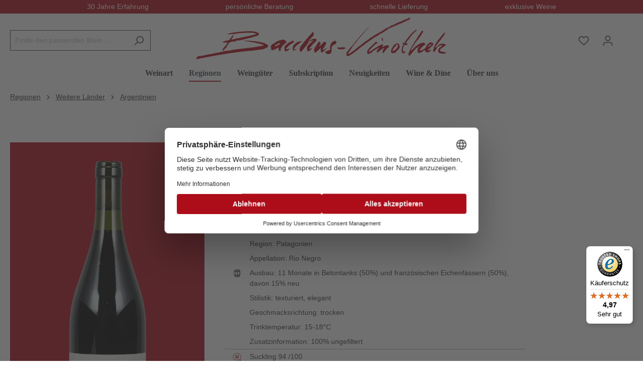

--- FILE ---
content_type: text/html; charset=UTF-8
request_url: https://www.bacchus-vinothek.de/2023-Barda
body_size: 19044
content:
<!DOCTYPE html><html lang="de-DE" itemscope="itemscope"><head><meta charset="utf-8"><meta name="viewport" content="width=device-width, initial-scale=1, shrink-to-fit=no"><meta name="author" content=""><meta name="robots" content="index,follow"><meta name="revisit-after" content="15 days"><meta name="keywords" content=""><meta name="description" content="2023 Barda in der Bacchus-Vinothek online bestellen"><meta property="og:type" content="product"/><meta property="og:site_name" content="Bacchus Vinothek"/><meta property="og:url" content="https://www.bacchus-vinothek.de/2023-Barda"/><meta property="og:title" content="2023 Barda von Bodega Chacra bei Bacchus-Vinothek bestellen"/><meta property="og:description" content="2023 Barda in der Bacchus-Vinothek online bestellen"/><meta property="og:image" content="https://bacchusvinothek.b-cdn.net/media/4f/0f/cb/1654874552/11023_12110.png?width=3000"/><meta property="product:brand" content="Bodega Chacra"/><meta property="product:price:amount" content="26"/><meta property="product:price:currency" content="EUR"/><meta property="product:product_link" content="https://www.bacchus-vinothek.de/2023-Barda"/><meta name="twitter:card" content="product"/><meta name="twitter:site" content="Bacchus Vinothek"/><meta property="twitter:title" content="2023 Barda von Bodega Chacra bei Bacchus-Vinothek bestellen"/><meta property="twitter:description" content="2023 Barda in der Bacchus-Vinothek online bestellen"/><meta property="twitter:image" content="https://bacchusvinothek.b-cdn.net/media/4f/0f/cb/1654874552/11023_12110.png?width=3000"/><meta content="Bacchus Vinothek"><meta content=""><meta content="false"><meta content="https://www.bacchus-vinothek.de/media/77/4b/5b/1617091434/bacchus-vinothek-logo.svg?ts=1752831763"><meta name="theme-color" content="#fff"><script type="application/ld+json"> [{"@context":"https:\/\/schema.org\/","@type":"Product","name":"2023 Barda","description":null,"sku":"17071","mpn":"17071","brand":{"@type":"Brand","name":"Bodega Chacra"},"image":["https:\/\/bacchusvinothek.b-cdn.net\/media\/4f\/0f\/cb\/1654874552\/11023_12110.png?width=3000"],"offers":[{"@type":"Offer","availability":"https:\/\/schema.org\/LimitedAvailability","itemCondition":"https:\/\/schema.org\/NewCondition","priceCurrency":"EUR","priceValidUntil":"2026-01-15","url":"https:\/\/www.bacchus-vinothek.de\/2023-Barda","price":26.0}]},{"@context":"https:\/\/schema.org","@type":"BreadcrumbList","itemListElement":[{"@type":"ListItem","position":1,"name":"Regionen","item":"https:\/\/www.bacchus-vinothek.de\/Regionen\/"},{"@type":"ListItem","position":2,"name":"Weitere L\u00e4nder","item":"https:\/\/www.bacchus-vinothek.de\/Regionen\/Weitere-Laender\/"},{"@type":"ListItem","position":3,"name":"Argentinien","item":"https:\/\/www.bacchus-vinothek.de\/Regionen\/Weitere-Laender\/Argentinien\/"}]}] </script><link rel="shortcut icon" href="https://bacchusvinothek.b-cdn.net/media/46/d3/59/1759820805/favicon-32x32.png?width=3000"><link rel="apple-touch-icon" sizes="180x180" href="https://www.bacchus-vinothek.de/media/95/cc/60/1685952535/monogram.svg?ts=1751631264"><link rel="canonical" href="https://www.bacchus-vinothek.de/2019-Treinta-Y-Dos"><title>2023 Barda von Bodega Chacra bei Bacchus-Vinothek bestellen</title><link rel="stylesheet" href="https://www.bacchus-vinothek.de/theme/b2149ce44215ac78a368aa9f79f0be01/css/all.css?1767789560"> <script>window.features={"V6_5_0_0":true,"v6.5.0.0":true,"V6_6_0_0":true,"v6.6.0.0":true,"V6_7_0_0":false,"v6.7.0.0":false,"DISABLE_VUE_COMPAT":false,"disable.vue.compat":false,"ACCESSIBILITY_TWEAKS":true,"accessibility.tweaks":true,"ADMIN_VITE":false,"admin.vite":false,"TELEMETRY_METRICS":false,"telemetry.metrics":false,"CACHE_REWORK":false,"cache.rework":false};dataLayer=window.dataLayer||[];dataLayer.push({ecommerce:null});dataLayer.push({"pageTitle":"2023 Barda von Bodega Chacra bei Bacchus-Vinothek bestellen","pageSubCategory":"","pageCategoryID":"","pageSubCategoryID":"","pageCountryCode":"de-DE","pageLanguageCode":"Deutsch","pageVersion":1,"pageTestVariation":"1","pageValue":1,"pageAttributes":"1","pageCategory":"Product","productID":"018e9e6cdda17196b1868bbd3ded0e67","parentProductID":null,"productName":"2023 Barda","productPrice":"26.00","productEAN":"","productSku":"17071","productManufacturerNumber":"","productCategory":"Argentinien","productCategoryID":"0d9c0696e057425bb96420e0bc19f475","productCurrency":"EUR","visitorLoginState":"Logged Out","visitorType":"NOT LOGGED IN","visitorLifetimeValue":0,"visitorExistingCustomer":"No"});dataLayer.push({"event":"view_item","ecommerce":{"currency":"EUR","value":26,"items":[{"item_name":"2023 Barda","item_id":"17071","price":26,"index":0,"item_list_name":"Category","quantity":1,"item_category":"Argentinien","item_list_id":"0d9c0696e057425bb96420e0bc19f475","item_brand":"Bodega Chacra"}]}});window.dataLayer=window.dataLayer||[];function gtag(){dataLayer.push(arguments);}
(()=>{const analyticsStorageEnabled=document.cookie.split(';').some((item)=>item.trim().includes('dtgsAllowGtmTracking=1'));const adsEnabled=document.cookie.split(';').some((item)=>item.trim().includes('google-ads-enabled=1'));gtag('consent','default',{'ad_user_data':adsEnabled?'granted':'denied','ad_storage':adsEnabled?'granted':'denied','ad_personalization':adsEnabled?'granted':'denied','analytics_storage':analyticsStorageEnabled?'granted':'denied'});})();class DoofinderAddToCartError extends Error{constructor(reason,status=""){const message="Error adding an item to the cart. Reason: "+reason+". Status code: "+status;super(message);this.name="DoofinderAddToCartError";}}
document.addEventListener('doofinder.cart.add',async function(event){const product=event.detail;const statusPromise=product.statusPromise;let isGroupLeader=product.grouping_id&&product.grouping_id===product.item_id&&product.group_leader;if(product.modifiable||isGroupLeader){statusPromise.reject(new DoofinderAddToCartError("It's a configurable product",200));location.href=product.link;return;}
const csrfTokenInput=document.querySelector('.product-info input[name="_csrf_token"]');let formData=new FormData();let productId=product.shopware_id;if(null!==csrfTokenInput&&''!==csrfTokenInput.value){formData.append('_csrf_token',csrfTokenInput.value);}
formData.append('redirectTo','frontend.cart.offcanvas');formData.append('lineItems[id][id]',productId);formData.append('lineItems[id][type]','product');formData.append('lineItems[id][referencedId]',productId);formData.append('lineItems[id][quantity]',1);formData.append('lineItems[id][stackable]',1);formData.append('lineItems[id][removable]',1);let addItemUrl='/checkout/line-item/add';instances=window.PluginManager.getPluginInstances("OffCanvasCart")
if(instances.length>0&&instances.some(i=>typeof i.openOffCanvas==='function')){instances.forEach(i=>typeof i.openOffCanvas==='function'&&i.openOffCanvas(addItemUrl,formData,()=>{statusPromise.resolve("The item has been successfully added to the cart.");}))}else{let accessKey='SWSC15ET19L9ZASN84R9H7J-SQ';let headers={'Accept':'application/json','Content-Type':'application/json','sw-access-key':accessKey,};let contextResult=await fetch("/store-api/context",{method:"GET",headers:headers}).catch(error=>statusPromise.reject(new DoofinderAddToCartError("Couldn't fetch context",200)));let context=await contextResult.json();let token=context.token;headers={'sw-access-key':accessKey,'sw-context-token':token};let cartResult=await fetch(addItemUrl,{method:"POST",headers:headers,body:formData}).catch(error=>statusPromise.reject(new DoofinderAddToCartError("Couldn't add line item to cart",200)));let cart=await cartResult.json();statusPromise.resolve("The item has been successfully added to the cart.");}});let currency='EUR';(function(w,k){w[k]=window[k]||function(){(window[k].q=window[k].q||[]).push(arguments)}})(window,"doofinderApp");if(currency){doofinderApp("config","currency",currency);};window.shopwareAnalytics={trackingId:'',merchantConsent:true,debug:false,storefrontController:'Product',storefrontAction:'index',storefrontRoute:'frontend.detail.page',storefrontCmsPageType:'product_detail',};window.activeNavigationId='0d9c0696e057425bb96420e0bc19f475';window.router={'frontend.cart.offcanvas':'/checkout/offcanvas','frontend.cookie.offcanvas':'/cookie/offcanvas','frontend.checkout.finish.page':'/checkout/finish','frontend.checkout.info':'/widgets/checkout/info','frontend.menu.offcanvas':'/widgets/menu/offcanvas','frontend.cms.page':'/widgets/cms','frontend.cms.navigation.page':'/widgets/cms/navigation','frontend.account.addressbook':'/widgets/account/address-book','frontend.country.country-data':'/country/country-state-data','frontend.app-system.generate-token':'/app-system/Placeholder/generate-token',};window.salesChannelId='d860ee5205994b00adc57d70378110ca';window.router['frontend.shopware_analytics.customer.data']='/storefront/script/shopware-analytics-customer';window.breakpoints={"xs":0,"sm":576,"md":768,"lg":992,"xl":1200,"xxl":1400};window.customerLoggedInState=0;window.wishlistEnabled=1;window.themeAssetsPublicPath='https://www.bacchus-vinothek.de/theme/33cb768de05a4964b156a11305b1bb19/assets/';window.themeJsPublicPath='https://www.bacchus-vinothek.de/theme/b2149ce44215ac78a368aa9f79f0be01/js/';window.mollie_javascript_use_shopware='0';!function(f,b,e,v,n,t,s)
{if(f.fbq)return;n=f.fbq=function(){n.callMethod?n.callMethod.apply(n,arguments):n.queue.push(arguments)};if(!f._fbq)f._fbq=n;n.push=n;n.loaded=!0;n.version='2.0';n.queue=[];t=b.createElement(e);t.async=!0;t.src=v;s=b.getElementsByTagName(e)[0];s.parentNode.insertBefore(t,s)}(window,document,'script','https://connect.facebook.net/en_US/fbevents.js');fbq('init','867301137609483');fbq('track','PageView');</script> <script type="text/plain" data-usercentrics="Google Tag Manager">(function(w,d,s,l,i){w[l]=w[l]||[];w[l].push({'gtm.start': new Date().getTime(),event:'gtm.js'});var f=d.getElementsByTagName(s)[0], j=d.createElement(s),dl=l!='dataLayer'?'&l='+l:'';j.async=true;j.src='https://www.googletagmanager.com/gtm.js?id='+i+dl;f.parentNode.insertBefore(j,f); })(window,document,'script','dataLayer','GTM-PCJ42WG8');</script><link rel="preconnect" href="//privacy-proxy.usercentrics.eu"><link rel="preload" href="//privacy-proxy.usercentrics.eu/latest/uc-block.bundle.js" as="script"><script id="usercentrics-cmp" data-settings-id="2MCS4-gYzJAvD4" src="https://web.cmp.usercentrics.eu/ui/loader.js" async></script><script type="application/javascript" src="https://privacy-proxy.usercentrics.eu/latest/uc-block.bundle.js"></script><script type="text/plain" data-usercentrics="Hotjar"> (function(h,o,t,j,a,r){ h.hj=h.hj||function(){(h.hj.q=h.hj.q||[]).push(arguments)}; h._hjSettings={hjid:3641367,hjsv:6}; a=o.getElementsByTagName('head')[0]; r=o.createElement('script');r.async=1; r.src=t+h._hjSettings.hjid+j+h._hjSettings.hjsv; a.appendChild(r); })(window,document,'https://static.hotjar.com/c/hotjar-','.js?sv='); </script><link href="https://www.bacchus-vinothek.de/bundles/doofinder/css/doofinder.css?1765532718" rel="stylesheet" /><script doofinder_script async src="https://eu1-config.doofinder.com/2.x/38156748-b14b-4e00-9a70-e6dd7b53de01.js"></script><script src="https://www.bacchus-vinothek.de/theme/b2149ce44215ac78a368aa9f79f0be01/js/storefront/storefront.js?1767789560" defer></script><script src="https://www.bacchus-vinothek.de/theme/b2149ce44215ac78a368aa9f79f0be01/js/swag-pay-pal/swag-pay-pal.js?1767789560" defer></script><script src="https://www.bacchus-vinothek.de/theme/b2149ce44215ac78a368aa9f79f0be01/js/cbax-modul-manufacturers/cbax-modul-manufacturers.js?1767789560" defer></script><script src="https://www.bacchus-vinothek.de/theme/b2149ce44215ac78a368aa9f79f0be01/js/nimbits-price-on-request-next/nimbits-price-on-request-next.js?1767789560" defer></script><script src="https://www.bacchus-vinothek.de/theme/b2149ce44215ac78a368aa9f79f0be01/js/nktng-tracking/nktng-tracking.js?1767789560" defer></script><script src="https://www.bacchus-vinothek.de/theme/b2149ce44215ac78a368aa9f79f0be01/js/dtgs-google-tag-manager-sw6/dtgs-google-tag-manager-sw6.js?1767789560" defer></script><script src="https://www.bacchus-vinothek.de/theme/b2149ce44215ac78a368aa9f79f0be01/js/h1web-blog/h1web-blog.js?1767789560" defer></script><script src="https://www.bacchus-vinothek.de/theme/b2149ce44215ac78a368aa9f79f0be01/js/gbmed-lmiv/gbmed-lmiv.js?1767789560" defer></script><script src="https://www.bacchus-vinothek.de/theme/b2149ce44215ac78a368aa9f79f0be01/js/swkweb-pseudovariants/swkweb-pseudovariants.js?1767789560" defer></script><script src="https://www.bacchus-vinothek.de/theme/b2149ce44215ac78a368aa9f79f0be01/js/crsw-clever-reach-official/crsw-clever-reach-official.js?1767789560" defer></script><script src="https://www.bacchus-vinothek.de/theme/b2149ce44215ac78a368aa9f79f0be01/js/trusted-shops-easy-integration-s6/trusted-shops-easy-integration-s6.js?1767789560" defer></script><script src="https://www.bacchus-vinothek.de/theme/b2149ce44215ac78a368aa9f79f0be01/js/doo-finder/doo-finder.js?1767789560" defer></script><script src="https://www.bacchus-vinothek.de/theme/b2149ce44215ac78a368aa9f79f0be01/js/swag-analytics/swag-analytics.js?1767789560" defer></script><script src="https://www.bacchus-vinothek.de/theme/b2149ce44215ac78a368aa9f79f0be01/js/nktng-bacchus-vinothek/nktng-bacchus-vinothek.js?1767789560" defer></script><script src="https://www.bacchus-vinothek.de/bundles/molliepayments/mollie-payments.js?1765532718" defer></script><noscript><img height="1" width="1" style="display:none" src="https://www.facebook.com/tr?id=867301137609483&ev=PageView&noscript=1"/></noscript></head><body class="is-ctl-product is-act-index"><div class="skip-to-content bg-primary-subtle text-primary-emphasis visually-hidden-focusable overflow-hidden"><div class="container d-flex justify-content-center"><a href="#content-main" class="skip-to-content-link d-inline-flex text-decoration-underline m-1 p-2 fw-bold gap-2"> Zum Hauptinhalt springen </a></div></div><noscript class="noscript-main"><div role="alert" class="alert alert-info d-flex align-items-center"> <span class="icon icon-info"><svg xmlns="http://www.w3.org/2000/svg" xmlns:xlink="http://www.w3.org/1999/xlink" width="24" height="24" viewBox="0 0 24 24"><defs><path d="M12 7c.5523 0 1 .4477 1 1s-.4477 1-1 1-1-.4477-1-1 .4477-1 1-1zm1 9c0 .5523-.4477 1-1 1s-1-.4477-1-1v-5c0-.5523.4477-1 1-1s1 .4477 1 1v5zm11-4c0 6.6274-5.3726 12-12 12S0 18.6274 0 12 5.3726 0 12 0s12 5.3726 12 12zM12 2C6.4772 2 2 6.4772 2 12s4.4772 10 10 10 10-4.4772 10-10S17.5228 2 12 2z" id="icons-default-info" /></defs><use xlink:href="#icons-default-info" fill="#758CA3" fill-rule="evenodd" /></svg></span> <div class="alert-content-container"><div class="alert-content"> Um unseren Shop in vollem Umfang nutzen zu können, empfehlen wir Ihnen Javascript in Ihrem Browser zu aktivieren. </div></div></div></noscript><noscript class="noscript-gtm"><iframe src="https://www.googletagmanager.com/ns.html?id=GTM-PCJ42WG8" height="0" width="0" style="display:none;visibility:hidden"></iframe></noscript><header class="header-main"><div class="nktng-topbar"><div class="container d-flex"> <span>30 Jahre Erfahrung</span> <span>persönliche Beratung</span> <span>schnelle Lieferung</span> <span>exklusive Weine</span> </div></div><div class="container"><div class="row align-items-center header-row pb-3 pb-lg-0"><div class="col-12 col-lg-auto header-logo-col mt-0"><div class="header-logo-main"><a class="header-logo-main-link" href="/" title="Zur Startseite gehen"><picture class="header-logo-picture"><img src="https://www.bacchus-vinothek.de/media/77/4b/5b/1617091434/bacchus-vinothek-logo.svg?ts=1752831763" alt="Zur Startseite gehen" class="img-fluid header-logo-main-img"></picture></a></div></div><div class="col-12 order-2 col-sm order-sm-1 header-search-col"><div class="row"><div class="col-sm-auto d-none d-sm-block d-lg-none"><div class="nav-main-toggle"> <button class="btn nav-main-toggle-btn header-actions-btn" type="button" data-off-canvas-menu="true" aria-label="Menü"> <span class="icon icon-stack"><svg xmlns="http://www.w3.org/2000/svg" xmlns:xlink="http://www.w3.org/1999/xlink" width="24" height="24" viewBox="0 0 24 24"><defs><path d="M3 13c-.5523 0-1-.4477-1-1s.4477-1 1-1h18c.5523 0 1 .4477 1 1s-.4477 1-1 1H3zm0-7c-.5523 0-1-.4477-1-1s.4477-1 1-1h18c.5523 0 1 .4477 1 1s-.4477 1-1 1H3zm0 14c-.5523 0-1-.4477-1-1s.4477-1 1-1h18c.5523 0 1 .4477 1 1s-.4477 1-1 1H3z" id="icons-default-stack" /></defs><use xlink:href="#icons-default-stack" fill="#758CA3" fill-rule="evenodd" /></svg></span> </button> </div></div><div class="col"><div class="collapse" id="searchCollapse"><div class="header-search"><form action="/search" method="get" data-search-widget="true" data-search-widget-options="{&quot;searchWidgetMinChars&quot;:3}" data-url="/suggest?search=" class="header-search-form"><div class="input-group"><input type="search" name="search" class="form-control header-search-input" autocomplete="off" autocapitalize="off" placeholder="Finde den passenden Wein ..." aria-label="Finde den passenden Wein ..." value=""> <button type="submit" class="btn header-search-btn" aria-label="Suchen"> <span class="header-search-icon"> <span class="icon icon-search"><svg xmlns="http://www.w3.org/2000/svg" xmlns:xlink="http://www.w3.org/1999/xlink" width="24" height="24" viewBox="0 0 24 24"><defs><path d="M10.0944 16.3199 4.707 21.707c-.3905.3905-1.0237.3905-1.4142 0-.3905-.3905-.3905-1.0237 0-1.4142L8.68 14.9056C7.6271 13.551 7 11.8487 7 10c0-4.4183 3.5817-8 8-8s8 3.5817 8 8-3.5817 8-8 8c-1.8487 0-3.551-.627-4.9056-1.6801zM15 16c3.3137 0 6-2.6863 6-6s-2.6863-6-6-6-6 2.6863-6 6 2.6863 6 6 6z" id="icons-default-search" /></defs><use xlink:href="#icons-default-search" fill="#758CA3" fill-rule="evenodd" /></svg></span> </span> </button> <a class="btn header-close-btn js-search-close-btn d-none" aria-label="Die Dropdown-Suche schließen"> <span class="header-close-icon"> <span class="icon icon-x"><svg xmlns="http://www.w3.org/2000/svg" xmlns:xlink="http://www.w3.org/1999/xlink" width="24" height="24" viewBox="0 0 24 24"><defs><path d="m10.5858 12-7.293-7.2929c-.3904-.3905-.3904-1.0237 0-1.4142.3906-.3905 1.0238-.3905 1.4143 0L12 10.5858l7.2929-7.293c.3905-.3904 1.0237-.3904 1.4142 0 .3905.3906.3905 1.0238 0 1.4143L13.4142 12l7.293 7.2929c.3904.3905.3904 1.0237 0 1.4142-.3906.3905-1.0238.3905-1.4143 0L12 13.4142l-7.2929 7.293c-.3905.3904-1.0237.3904-1.4142 0-.3905-.3906-.3905-1.0238 0-1.4143L10.5858 12z" id="icons-default-x" /></defs><use xlink:href="#icons-default-x" fill="#758CA3" fill-rule="evenodd" /></svg></span> </span> </a></div></form></div></div></div></div></div><div class="col-12 order-1 col-sm-auto order-sm-2 header-actions-col"><div class="row g-0"><div class="col d-sm-none"><div class="menu-button"> <button class="btn nav-main-toggle-btn header-actions-btn" type="button" data-off-canvas-menu="true" aria-label="Menü"> <span class="icon icon-stack"><svg xmlns="http://www.w3.org/2000/svg" xmlns:xlink="http://www.w3.org/1999/xlink" width="24" height="24" viewBox="0 0 24 24"><use xlink:href="#icons-default-stack" fill="#758CA3" fill-rule="evenodd" /></svg></span> </button> </div></div><div class="col-auto d-sm-none"><div class="search-toggle"> <button class="btn header-actions-btn search-toggle-btn js-search-toggle-btn collapsed" type="button" data-bs-toggle="collapse" data-bs-target="#searchCollapse" aria-expanded="false" aria-controls="searchCollapse" aria-label="Suchen"> <span class="icon icon-search"><svg xmlns="http://www.w3.org/2000/svg" xmlns:xlink="http://www.w3.org/1999/xlink" width="24" height="24" viewBox="0 0 24 24"><use xlink:href="#icons-default-search" fill="#758CA3" fill-rule="evenodd" /></svg></span> </button> </div></div><div class="col-auto"><div class="header-wishlist"><a class="btn header-wishlist-btn header-actions-btn" href="/wishlist" title="Merkzettel" aria-label="Merkzettel"> <span class="header-wishlist-icon"> <span class="icon icon-heart"><svg xmlns="http://www.w3.org/2000/svg" xmlns:xlink="http://www.w3.org/1999/xlink" width="24" height="24" viewBox="0 0 24 24"><defs><path d="M20.0139 12.2998c1.8224-1.8224 1.8224-4.7772 0-6.5996-1.8225-1.8225-4.7772-1.8225-6.5997 0L12 7.1144l-1.4142-1.4142c-1.8225-1.8225-4.7772-1.8225-6.5997 0-1.8224 1.8224-1.8224 4.7772 0 6.5996l7.519 7.519a.7.7 0 0 0 .9899 0l7.5189-7.519zm1.4142 1.4142-7.519 7.519c-1.0543 1.0544-2.7639 1.0544-3.8183 0L2.572 13.714c-2.6035-2.6035-2.6035-6.8245 0-9.428 2.6035-2.6035 6.8246-2.6035 9.4281 0 2.6035-2.6035 6.8246-2.6035 9.428 0 2.6036 2.6035 2.6036 6.8245 0 9.428z" id="icons-default-heart" /></defs><use xlink:href="#icons-default-heart" fill="#758CA3" fill-rule="evenodd" /></svg></span> </span> <span class="badge bg-primary header-wishlist-badge" id="wishlist-basket" data-wishlist-storage="true" data-wishlist-storage-options="{&quot;listPath&quot;:&quot;\/wishlist\/list&quot;,&quot;mergePath&quot;:&quot;\/wishlist\/merge&quot;,&quot;pageletPath&quot;:&quot;\/wishlist\/merge\/pagelet&quot;}" data-wishlist-widget="true" data-wishlist-widget-options="{&quot;showCounter&quot;:true}"></span> </a></div></div><div class="col-auto"><div class="account-menu"><div class="dropdown"> <button class="btn account-menu-btn header-actions-btn" type="button" id="accountWidget" data-account-menu="true" data-bs-toggle="dropdown" aria-haspopup="true" aria-expanded="false" aria-label="Ihr Konto" title="Ihr Konto"> <span class="icon icon-avatar"><svg xmlns="http://www.w3.org/2000/svg" xmlns:xlink="http://www.w3.org/1999/xlink" width="24" height="24" viewBox="0 0 24 24"><defs><path d="M12 3C9.7909 3 8 4.7909 8 7c0 2.2091 1.7909 4 4 4 2.2091 0 4-1.7909 4-4 0-2.2091-1.7909-4-4-4zm0-2c3.3137 0 6 2.6863 6 6s-2.6863 6-6 6-6-2.6863-6-6 2.6863-6 6-6zM4 22.099c0 .5523-.4477 1-1 1s-1-.4477-1-1V20c0-2.7614 2.2386-5 5-5h10.0007c2.7614 0 5 2.2386 5 5v2.099c0 .5523-.4477 1-1 1s-1-.4477-1-1V20c0-1.6569-1.3431-3-3-3H7c-1.6569 0-3 1.3431-3 3v2.099z" id="icons-default-avatar" /></defs><use xlink:href="#icons-default-avatar" fill="#758CA3" fill-rule="evenodd" /></svg></span> </button> <div class="dropdown-menu dropdown-menu-end account-menu-dropdown js-account-menu-dropdown" aria-labelledby="accountWidget"><div class="offcanvas-header"> <button class="btn btn-light offcanvas-close js-offcanvas-close"> <span class="icon icon-x icon-sm"><svg xmlns="http://www.w3.org/2000/svg" xmlns:xlink="http://www.w3.org/1999/xlink" width="24" height="24" viewBox="0 0 24 24"><use xlink:href="#icons-default-x" fill="#758CA3" fill-rule="evenodd" /></svg></span> Menü schließen </button> </div><div class="offcanvas-body"><div class="account-menu"><div class="dropdown-header account-menu-header"> Ihr Konto </div><div class="account-menu-login"><a href="/account/login" title="Anmelden" class="btn btn-primary account-menu-login-button"> Anmelden </a><div class="account-menu-register"> oder <a href="/account/login" title="Registrieren">registrieren</a></div></div><div class="account-menu-links"><div class="header-account-menu"><div class="card account-menu-inner"><div class="list-group list-group-flush account-aside-list-group"><a href="/account" title="Übersicht" class="list-group-item list-group-item-action account-aside-item"> Übersicht </a><a href="/account/profile" title="Persönliches Profil" class="list-group-item list-group-item-action account-aside-item"> Persönliches Profil </a><a href="/account/address" title="Adressen" class="list-group-item list-group-item-action account-aside-item"> Adressen </a><a href="/account/payment" title="Zahlungsarten" class="list-group-item list-group-item-action account-aside-item"> Zahlungsarten </a><a href="/account/order" title="Bestellungen" class="list-group-item list-group-item-action account-aside-item"> Bestellungen </a></div></div></div></div></div></div></div></div></div></div><div class="col-auto"><div class="header-cart" data-off-canvas-cart="true"><a class="btn header-cart-btn header-actions-btn" href="/checkout/cart" data-cart-widget="true" title="Warenkorb" aria-label="Warenkorb"> <span class="header-cart-icon"> <span class="icon icon-bag"><svg xmlns="http://www.w3.org/2000/svg" xmlns:xlink="http://www.w3.org/1999/xlink" width="24" height="24" viewBox="0 0 24 24"><defs><path d="M5.892 3c.5523 0 1 .4477 1 1s-.4477 1-1 1H3.7895a1 1 0 0 0-.9986.9475l-.7895 15c-.029.5515.3946 1.0221.9987 1.0525h17.8102c.5523 0 1-.4477.9986-1.0525l-.7895-15A1 1 0 0 0 20.0208 5H17.892c-.5523 0-1-.4477-1-1s.4477-1 1-1h2.1288c1.5956 0 2.912 1.249 2.9959 2.8423l.7894 15c.0035.0788.0035.0788.0042.1577 0 1.6569-1.3432 3-3 3H3c-.079-.0007-.079-.0007-.1577-.0041-1.6546-.0871-2.9253-1.499-2.8382-3.1536l.7895-15C.8775 4.249 2.1939 3 3.7895 3H5.892zm4 2c0 .5523-.4477 1-1 1s-1-.4477-1-1V3c0-1.6569 1.3432-3 3-3h2c1.6569 0 3 1.3431 3 3v2c0 .5523-.4477 1-1 1s-1-.4477-1-1V3c0-.5523-.4477-1-1-1h-2c-.5523 0-1 .4477-1 1v2z" id="icons-default-bag" /></defs><use xlink:href="#icons-default-bag" fill="#758CA3" fill-rule="evenodd" /></svg></span> </span> <span class="header-cart-total"> 0,00 €* </span> </a></div></div></div></div></div></div></header><div class="nav-main"><div class="main-navigation" id="mainNavigation" data-flyout-menu="true"><div class="container"><nav class="nav main-navigation-menu justify-content-center" itemscope="itemscope"><a class="nav-link main-navigation-link nav-item-c89d4444c474436bb7e69723dc8080a2 " href="https://www.bacchus-vinothek.de/Weinart/" data-flyout-menu-trigger="c89d4444c474436bb7e69723dc8080a2" title="Weinart"><div class="main-navigation-link-text"> <span >Weinart</span> </div></a><a class="nav-link main-navigation-link nav-item-3ac0829c127243b0a00173b6f6f867fe active" href="https://www.bacchus-vinothek.de/Regionen/" data-flyout-menu-trigger="3ac0829c127243b0a00173b6f6f867fe" title="Regionen"><div class="main-navigation-link-text"> <span >Regionen</span> </div></a><a class="nav-link main-navigation-link nav-item-220d47e90a8545bd9b61bd79a6e15861 " href="https://www.bacchus-vinothek.de/Weingueter/" title="Weingüter"><div class="main-navigation-link-text"> <span >Weingüter</span> </div></a><a class="nav-link main-navigation-link nav-item-3d496c35040b4546b7c164d6448cbd6d " href="https://www.bacchus-vinothek.de/Subskription/" data-flyout-menu-trigger="3d496c35040b4546b7c164d6448cbd6d" title="Subskription"><div class="main-navigation-link-text"> <span >Subskription</span> </div></a><a class="nav-link main-navigation-link nav-item-181c0361b8a74882b261441d1471dfd1 " href="https://www.bacchus-vinothek.de/Neuigkeiten/" title="Neuigkeiten"><div class="main-navigation-link-text"> <span >Neuigkeiten</span> </div></a><a class="nav-link main-navigation-link nav-item-e48da446120e41389ddc8a102de384ba " href="https://www.bacchus-vinothek.de/Wine-Dine/" data-flyout-menu-trigger="e48da446120e41389ddc8a102de384ba" title="Wine &amp; Dine"><div class="main-navigation-link-text"> <span >Wine &amp; Dine</span> </div></a><a class="nav-link main-navigation-link nav-item-9ea59dbc6a504e3588ea6d209f440d60 " href="https://www.bacchus-vinothek.de/UEber-uns/" data-flyout-menu-trigger="9ea59dbc6a504e3588ea6d209f440d60" title="Über uns"><div class="main-navigation-link-text"> <span >Über uns</span> </div></a></nav></div><div class="navigation-flyouts"><div class="navigation-flyout" data-flyout-menu-id="c89d4444c474436bb7e69723dc8080a2"><div class="container"><div class="row navigation-flyout-bar justify-content-end"><div class="col-auto"><div class="navigation-flyout-close js-close-flyout-menu"> <span class="icon icon-x"><svg xmlns="http://www.w3.org/2000/svg" xmlns:xlink="http://www.w3.org/1999/xlink" width="24" height="24" viewBox="0 0 24 24"><use xlink:href="#icons-default-x" fill="#758CA3" fill-rule="evenodd" /></svg></span> </div></div></div><div class="row navigation-flyout-content"><div class="col-12"><div class="navigation-flyout-categories m-0"><div class="row navigation-flyout-categories justify-content-center is-level-0"><div class="col-2 navigation-flyout-col"><a class="nav-item nav-link navigation-flyout-link is-level-0" href="https://www.bacchus-vinothek.de/Weinart/Alle-Weine/" title="Alle Weine"><div class="navigation-flyout-image mb-3" style="background-image: url('https://www.bacchus-vinothek.de/media/a0/c0/90/1638772776/alle-weine.svg?ts=1752831292')"></div><div >Alle Weine</div></a><div class="ms-0 navigation-flyout-categories justify-content-center is-level-1"></div></div><div class="col-2 navigation-flyout-col"><a class="nav-item nav-link navigation-flyout-link is-level-0" href="https://www.bacchus-vinothek.de/Weinart/Weisswein/" title="Weißwein"><div class="navigation-flyout-image mb-3" style="background-image: url('https://www.bacchus-vinothek.de/media/18/0a/b2/1638772750/weisswein.svg?ts=1752831544')"></div><div >Weißwein</div></a><div class="ms-0 navigation-flyout-categories justify-content-center is-level-1"><div class="border-left navigation-flyout-col mt-3"><a class="nav-item nav-link navigation-flyout-link is-level-1" href="https://www.bacchus-vinothek.de/Weinart/Weisswein/Auxerrois/" title="Auxerrois"> <span >Auxerrois</span> </a><div class="navigation-flyout-categories justify-content-center is-level-2"></div></div><div class="border-left navigation-flyout-col mt-3"><a class="nav-item nav-link navigation-flyout-link is-level-1" href="https://www.bacchus-vinothek.de/Weinart/Weisswein/Chardonnay/" title="Chardonnay"> <span >Chardonnay</span> </a><div class="navigation-flyout-categories justify-content-center is-level-2"></div></div><div class="border-left navigation-flyout-col mt-3"><a class="nav-item nav-link navigation-flyout-link is-level-1" href="https://www.bacchus-vinothek.de/Weinart/Weisswein/Chenin-Blanc/" title="Chenin Blanc"> <span >Chenin Blanc</span> </a><div class="navigation-flyout-categories justify-content-center is-level-2"></div></div><div class="border-left navigation-flyout-col mt-3"><a class="nav-item nav-link navigation-flyout-link is-level-1" href="https://www.bacchus-vinothek.de/Weinart/Weisswein/Furmint/" title="Furmint"> <span >Furmint</span> </a><div class="navigation-flyout-categories justify-content-center is-level-2"></div></div><div class="border-left navigation-flyout-col mt-3"><a class="nav-item nav-link navigation-flyout-link is-level-1" href="https://www.bacchus-vinothek.de/Weinart/Weisswein/Gewuerztraminer/" title="Gewürztraminer"> <span >Gewürztraminer</span> </a><div class="navigation-flyout-categories justify-content-center is-level-2"></div></div><div class="border-left navigation-flyout-col mt-3"><a class="nav-item nav-link navigation-flyout-link is-level-1" href="https://www.bacchus-vinothek.de/Weinart/Weisswein/Grauburgunder/" title="Grauburgunder"> <span >Grauburgunder</span> </a><div class="navigation-flyout-categories justify-content-center is-level-2"></div></div><div class="border-left navigation-flyout-col mt-3"><a class="nav-item nav-link navigation-flyout-link is-level-1" href="https://www.bacchus-vinothek.de/Weinart/Weisswein/Gruener-Veltliner/" title="Grüner Veltliner"> <span >Grüner Veltliner</span> </a><div class="navigation-flyout-categories justify-content-center is-level-2"></div></div><div class="border-left navigation-flyout-col mt-3"><a class="nav-item nav-link navigation-flyout-link is-level-1" href="https://www.bacchus-vinothek.de/Weinart/Weisswein/Riesling/" title="Riesling"> <span >Riesling</span> </a><div class="navigation-flyout-categories justify-content-center is-level-2"></div></div><div class="border-left navigation-flyout-col mt-3"><a class="nav-item nav-link navigation-flyout-link is-level-1" href="https://www.bacchus-vinothek.de/Weinart/Weisswein/Roussanne/" title="Roussanne"> <span >Roussanne</span> </a><div class="navigation-flyout-categories justify-content-center is-level-2"></div></div><div class="border-left navigation-flyout-col mt-3"><a class="nav-item nav-link navigation-flyout-link is-level-1" href="https://www.bacchus-vinothek.de/Weinart/Weisswein/Sauvignon-Blanc/" title="Sauvignon Blanc"> <span >Sauvignon Blanc</span> </a><div class="navigation-flyout-categories justify-content-center is-level-2"></div></div><div class="border-left navigation-flyout-col mt-3"><a class="nav-item nav-link navigation-flyout-link is-level-1" href="https://www.bacchus-vinothek.de/Weinart/Weisswein/Semillon/" title="Sémillon"> <span >Sémillon</span> </a><div class="navigation-flyout-categories justify-content-center is-level-2"></div></div><div class="border-left navigation-flyout-col mt-3"><a class="nav-item nav-link navigation-flyout-link is-level-1" href="https://www.bacchus-vinothek.de/Weinart/Weisswein/Silvaner/" title="Silvaner"> <span >Silvaner</span> </a><div class="navigation-flyout-categories justify-content-center is-level-2"></div></div><div class="border-left navigation-flyout-col mt-3"><a class="nav-item nav-link navigation-flyout-link is-level-1" href="https://www.bacchus-vinothek.de/Weinart/Weisswein/Timorasso/" title="Timorasso"> <span >Timorasso</span> </a><div class="navigation-flyout-categories justify-content-center is-level-2"></div></div><div class="border-left navigation-flyout-col mt-3"><a class="nav-item nav-link navigation-flyout-link is-level-1" href="https://www.bacchus-vinothek.de/Weinart/Weisswein/Trebbiano/" title="Trebbiano"> <span >Trebbiano</span> </a><div class="navigation-flyout-categories justify-content-center is-level-2"></div></div><div class="border-left navigation-flyout-col mt-3"><a class="nav-item nav-link navigation-flyout-link is-level-1" href="https://www.bacchus-vinothek.de/Weinart/Weisswein/Weissburgunder-Pinot-Blanc/" title="Weißburgunder / Pinot Blanc"> <span >Weißburgunder / Pinot Blanc</span> </a><div class="navigation-flyout-categories justify-content-center is-level-2"></div></div><div class="border-left navigation-flyout-col mt-3"><a class="nav-item nav-link navigation-flyout-link is-level-1" href="https://www.bacchus-vinothek.de/Weinart/Weisswein/weitere-weisse-Rebsorten/" title="weitere weiße Rebsorten"> <span >weitere weiße Rebsorten</span> </a><div class="navigation-flyout-categories justify-content-center is-level-2"></div></div></div></div><div class="col-2 navigation-flyout-col"><a class="nav-item nav-link navigation-flyout-link is-level-0 active" href="https://www.bacchus-vinothek.de/Weinart/Rotwein/" title="Rotwein"><div class="navigation-flyout-image mb-3" style="background-image: url('https://www.bacchus-vinothek.de/media/88/26/g0/1638772570/rotwein.svg?ts=1752831524')"></div><div >Rotwein</div></a><div class="ms-0 navigation-flyout-categories justify-content-center is-level-1"><div class="border-left navigation-flyout-col mt-3"><a class="nav-item nav-link navigation-flyout-link is-level-1" href="https://www.bacchus-vinothek.de/Weinart/Rotwein/Barbera/" title="Barbera"> <span >Barbera</span> </a><div class="navigation-flyout-categories justify-content-center is-level-2"></div></div><div class="border-left navigation-flyout-col mt-3"><a class="nav-item nav-link navigation-flyout-link is-level-1" href="https://www.bacchus-vinothek.de/Weinart/Rotwein/Cabernet-Franc/" title="Cabernet Franc"> <span >Cabernet Franc</span> </a><div class="navigation-flyout-categories justify-content-center is-level-2"></div></div><div class="border-left navigation-flyout-col mt-3"><a class="nav-item nav-link navigation-flyout-link is-level-1" href="https://www.bacchus-vinothek.de/Weinart/Rotwein/Cabernet-Sauvignon/" title="Cabernet Sauvignon"> <span >Cabernet Sauvignon</span> </a><div class="navigation-flyout-categories justify-content-center is-level-2"></div></div><div class="border-left navigation-flyout-col mt-3"><a class="nav-item nav-link navigation-flyout-link is-level-1" href="https://www.bacchus-vinothek.de/Weinart/Rotwein/Carmenere/" title="Carménère"> <span >Carménère</span> </a><div class="navigation-flyout-categories justify-content-center is-level-2"></div></div><div class="border-left navigation-flyout-col mt-3"><a class="nav-item nav-link navigation-flyout-link is-level-1" href="https://www.bacchus-vinothek.de/Weinart/Rotwein/Cinsault/" title="Cinsault"> <span >Cinsault</span> </a><div class="navigation-flyout-categories justify-content-center is-level-2"></div></div><div class="border-left navigation-flyout-col mt-3"><a class="nav-item nav-link navigation-flyout-link is-level-1" href="https://www.bacchus-vinothek.de/Weinart/Rotwein/Dornfelder/" title="Dornfelder"> <span >Dornfelder</span> </a><div class="navigation-flyout-categories justify-content-center is-level-2"></div></div><div class="border-left navigation-flyout-col mt-3"><a class="nav-item nav-link navigation-flyout-link is-level-1" href="https://www.bacchus-vinothek.de/Weinart/Rotwein/Grenache-Garnacha/" title="Grenache / Garnacha"> <span >Grenache / Garnacha</span> </a><div class="navigation-flyout-categories justify-content-center is-level-2"></div></div><div class="border-left navigation-flyout-col mt-3"><a class="nav-item nav-link navigation-flyout-link is-level-1" href="https://www.bacchus-vinothek.de/Weinart/Rotwein/Lemberger-Blaufraenkisch/" title="Lemberger / Blaufränkisch"> <span >Lemberger / Blaufränkisch</span> </a><div class="navigation-flyout-categories justify-content-center is-level-2"></div></div><div class="border-left navigation-flyout-col mt-3"><a class="nav-item nav-link navigation-flyout-link is-level-1" href="https://www.bacchus-vinothek.de/Weinart/Rotwein/Malbec/" title="Malbec"> <span >Malbec</span> </a><div class="navigation-flyout-categories justify-content-center is-level-2"></div></div><div class="border-left navigation-flyout-col mt-3"><a class="nav-item nav-link navigation-flyout-link is-level-1" href="https://www.bacchus-vinothek.de/Weinart/Rotwein/Mencia/" title="Mencia"> <span >Mencia</span> </a><div class="navigation-flyout-categories justify-content-center is-level-2"></div></div><div class="border-left navigation-flyout-col mt-3"><a class="nav-item nav-link navigation-flyout-link is-level-1" href="https://www.bacchus-vinothek.de/Weinart/Rotwein/Merlot/" title="Merlot"> <span >Merlot</span> </a><div class="navigation-flyout-categories justify-content-center is-level-2"></div></div><div class="border-left navigation-flyout-col mt-3"><a class="nav-item nav-link navigation-flyout-link is-level-1" href="https://www.bacchus-vinothek.de/Weinart/Rotwein/Mourvedre/" title="Mourvèdre"> <span >Mourvèdre</span> </a><div class="navigation-flyout-categories justify-content-center is-level-2"></div></div><div class="border-left navigation-flyout-col mt-3"><a class="nav-item nav-link navigation-flyout-link is-level-1" href="https://www.bacchus-vinothek.de/Weinart/Rotwein/Nebbiolo/" title="Nebbiolo"> <span >Nebbiolo</span> </a><div class="navigation-flyout-categories justify-content-center is-level-2"></div></div><div class="border-left navigation-flyout-col mt-3"><a class="nav-item nav-link navigation-flyout-link is-level-1" href="https://www.bacchus-vinothek.de/Weinart/Rotwein/Petit-Verdot/" title="Petit Verdot"> <span >Petit Verdot</span> </a><div class="navigation-flyout-categories justify-content-center is-level-2"></div></div><div class="border-left navigation-flyout-col mt-3"><a class="nav-item nav-link navigation-flyout-link is-level-1" href="https://www.bacchus-vinothek.de/Weinart/Rotwein/Petite-Syrah/" title="Petite Syrah"> <span >Petite Syrah</span> </a><div class="navigation-flyout-categories justify-content-center is-level-2"></div></div><div class="border-left navigation-flyout-col mt-3"><a class="nav-item nav-link navigation-flyout-link is-level-1" href="https://www.bacchus-vinothek.de/Weinart/Rotwein/Pinotage/" title="Pinotage"> <span >Pinotage</span> </a><div class="navigation-flyout-categories justify-content-center is-level-2"></div></div><div class="border-left navigation-flyout-col mt-3"><a class="nav-item nav-link navigation-flyout-link is-level-1 active" href="https://www.bacchus-vinothek.de/Weinart/Rotwein/Pinot-Noir-Spaetburgunder/" title="Pinot Noir / Spätburgunder"> <span >Pinot Noir / Spätburgunder</span> </a><div class="navigation-flyout-categories justify-content-center is-level-2"></div></div><div class="border-left navigation-flyout-col mt-3"><a class="nav-item nav-link navigation-flyout-link is-level-1" href="https://www.bacchus-vinothek.de/Weinart/Rotwein/Primitivo/" title="Primitivo"> <span >Primitivo</span> </a><div class="navigation-flyout-categories justify-content-center is-level-2"></div></div><div class="border-left navigation-flyout-col mt-3"><a class="nav-item nav-link navigation-flyout-link is-level-1" href="https://www.bacchus-vinothek.de/Weinart/Rotwein/Sangiovese/" title="Sangiovese"> <span >Sangiovese</span> </a><div class="navigation-flyout-categories justify-content-center is-level-2"></div></div><div class="border-left navigation-flyout-col mt-3"><a class="nav-item nav-link navigation-flyout-link is-level-1" href="https://www.bacchus-vinothek.de/Weinart/Rotwein/Syrah-Shiraz/" title="Syrah / Shiraz"> <span >Syrah / Shiraz</span> </a><div class="navigation-flyout-categories justify-content-center is-level-2"></div></div><div class="border-left navigation-flyout-col mt-3"><a class="nav-item nav-link navigation-flyout-link is-level-1" href="https://www.bacchus-vinothek.de/Weinart/Rotwein/Tempranillo/" title="Tempranillo"> <span >Tempranillo</span> </a><div class="navigation-flyout-categories justify-content-center is-level-2"></div></div><div class="border-left navigation-flyout-col mt-3"><a class="nav-item nav-link navigation-flyout-link is-level-1" href="https://www.bacchus-vinothek.de/Weinart/Rotwein/Trollinger/" title="Trollinger"> <span >Trollinger</span> </a><div class="navigation-flyout-categories justify-content-center is-level-2"></div></div><div class="border-left navigation-flyout-col mt-3"><a class="nav-item nav-link navigation-flyout-link is-level-1" href="https://www.bacchus-vinothek.de/Weinart/Rotwein/Zinfandel/" title="Zinfandel"> <span >Zinfandel</span> </a><div class="navigation-flyout-categories justify-content-center is-level-2"></div></div><div class="border-left navigation-flyout-col mt-3"><a class="nav-item nav-link navigation-flyout-link is-level-1" href="https://www.bacchus-vinothek.de/Weinart/Rotwein/weitere-rote-Rebsorten/" title="weitere rote Rebsorten"> <span >weitere rote Rebsorten</span> </a><div class="navigation-flyout-categories justify-content-center is-level-2"></div></div></div></div><div class="col-2 navigation-flyout-col"><a class="nav-item nav-link navigation-flyout-link is-level-0" href="https://www.bacchus-vinothek.de/Weinart/Rosewein/" title="Roséwein"><div class="navigation-flyout-image mb-3" style="background-image: url('https://www.bacchus-vinothek.de/media/bb/d3/g0/1644413064/rose.svg?ts=1752831515')"></div><div >Roséwein</div></a><div class="ms-0 navigation-flyout-categories justify-content-center is-level-1"><div class="border-left navigation-flyout-col mt-3"><a class="nav-item nav-link navigation-flyout-link is-level-1" href="https://www.bacchus-vinothek.de/Weinart/Rosewein/Deutschland/" title="Deutschland"> <span >Deutschland</span> </a><div class="navigation-flyout-categories justify-content-center is-level-2"></div></div><div class="border-left navigation-flyout-col mt-3"><a class="nav-item nav-link navigation-flyout-link is-level-1" href="https://www.bacchus-vinothek.de/Weinart/Rosewein/Frankreich/" title="Frankreich"> <span >Frankreich</span> </a><div class="navigation-flyout-categories justify-content-center is-level-2"></div></div><div class="border-left navigation-flyout-col mt-3"><a class="nav-item nav-link navigation-flyout-link is-level-1" href="https://www.bacchus-vinothek.de/Weinart/Rosewein/Italien/" title="Italien"> <span >Italien</span> </a><div class="navigation-flyout-categories justify-content-center is-level-2"></div></div><div class="border-left navigation-flyout-col mt-3"><a class="nav-item nav-link navigation-flyout-link is-level-1" href="https://www.bacchus-vinothek.de/Weinart/Rosewein/Spanien/" title="Spanien"> <span >Spanien</span> </a><div class="navigation-flyout-categories justify-content-center is-level-2"></div></div><div class="border-left navigation-flyout-col mt-3"><a class="nav-item nav-link navigation-flyout-link is-level-1" href="https://www.bacchus-vinothek.de/Weinart/Rosewein/USA/" title="USA"> <span >USA</span> </a><div class="navigation-flyout-categories justify-content-center is-level-2"></div></div></div></div><div class="col-2 navigation-flyout-col"><a class="nav-item nav-link navigation-flyout-link is-level-0" href="https://www.bacchus-vinothek.de/Weinart/Schaumwein/" title="Schaumwein"><div class="navigation-flyout-image mb-3" style="background-image: url('https://www.bacchus-vinothek.de/media/eb/55/cf/1644413064/schaumwein.svg?ts=1752831535')"></div><div >Schaumwein</div></a><div class="ms-0 navigation-flyout-categories justify-content-center is-level-1"><div class="border-left navigation-flyout-col mt-3"><a class="nav-item nav-link navigation-flyout-link is-level-1" href="https://www.bacchus-vinothek.de/Weinart/Schaumwein/Deutschland/" title="Deutschland"> <span >Deutschland</span> </a><div class="navigation-flyout-categories justify-content-center is-level-2"></div></div><div class="border-left navigation-flyout-col mt-3"><a class="nav-item nav-link navigation-flyout-link is-level-1" href="https://www.bacchus-vinothek.de/Weinart/Schaumwein/Frankreich/" title="Frankreich"> <span >Frankreich</span> </a><div class="navigation-flyout-categories justify-content-center is-level-2"><div class="border-left navigation-flyout-col mt-3"><a class="nav-item nav-link navigation-flyout-link is-level-2" href="https://www.bacchus-vinothek.de/Weinart/Schaumwein/Frankreich/Champagne/" title="Champagne"> <span >Champagne</span> </a><div class="navigation-flyout-categories justify-content-center is-level-3"></div></div></div></div><div class="border-left navigation-flyout-col mt-3"><a class="nav-item nav-link navigation-flyout-link is-level-1" href="https://www.bacchus-vinothek.de/Weinart/Schaumwein/Italien/" title="Italien"> <span >Italien</span> </a><div class="navigation-flyout-categories justify-content-center is-level-2"></div></div><div class="border-left navigation-flyout-col mt-3"><a class="nav-item nav-link navigation-flyout-link is-level-1" href="https://www.bacchus-vinothek.de/Weinart/Schaumwein/Suedafrika/" title="Südafrika"> <span >Südafrika</span> </a><div class="navigation-flyout-categories justify-content-center is-level-2"></div></div><div class="border-left navigation-flyout-col mt-3"><a class="nav-item nav-link navigation-flyout-link is-level-1" href="https://www.bacchus-vinothek.de/Weinart/Schaumwein/USA/" title="USA"> <span >USA</span> </a><div class="navigation-flyout-categories justify-content-center is-level-2"></div></div></div></div><div class="col-2 navigation-flyout-col"><a class="nav-item nav-link navigation-flyout-link is-level-0" href="https://www.bacchus-vinothek.de/Weinart/Editionsweine/" title="Editionsweine"><div class="navigation-flyout-image mb-3" style="background-image: url('https://www.bacchus-vinothek.de/media/8a/26/2a/1649243088/editionswein.svg?ts=1752831312')"></div><div >Editionsweine</div></a><div class="ms-0 navigation-flyout-categories justify-content-center is-level-1"></div></div></div></div></div></div></div></div><div class="navigation-flyout" data-flyout-menu-id="3ac0829c127243b0a00173b6f6f867fe"><div class="container"><div class="row navigation-flyout-bar justify-content-end"><div class="col-auto"><div class="navigation-flyout-close js-close-flyout-menu"> <span class="icon icon-x"><svg xmlns="http://www.w3.org/2000/svg" xmlns:xlink="http://www.w3.org/1999/xlink" width="24" height="24" viewBox="0 0 24 24"><use xlink:href="#icons-default-x" fill="#758CA3" fill-rule="evenodd" /></svg></span> </div></div></div><div class="row navigation-flyout-content"><div class="col-12"><div class="navigation-flyout-categories m-0"><div class="row navigation-flyout-categories justify-content-center is-level-0"><div class="col-2 navigation-flyout-col mt-3"><a class="nav-item nav-link navigation-flyout-link is-level-0" href="https://www.bacchus-vinothek.de/Regionen/Frankreich/" title="Frankreich"> <span >Frankreich</span> </a><div class="ms-0 navigation-flyout-categories justify-content-center is-level-1"><div class="border-left navigation-flyout-col mt-3"><a class="nav-item nav-link navigation-flyout-link is-level-1" href="https://www.bacchus-vinothek.de/Regionen/Frankreich/Beaujolais/" title="Beaujolais"> <span >Beaujolais</span> </a><div class="navigation-flyout-categories justify-content-center is-level-2"></div></div><div class="border-left navigation-flyout-col mt-3"><a class="nav-item nav-link navigation-flyout-link is-level-1" href="https://www.bacchus-vinothek.de/Regionen/Frankreich/Bordeaux/" title="Bordeaux"> <span >Bordeaux</span> </a><div class="navigation-flyout-categories justify-content-center is-level-2"><div class="border-left navigation-flyout-col mt-3"><a class="nav-item nav-link navigation-flyout-link is-level-2" href="https://www.bacchus-vinothek.de/Regionen/Frankreich/Bordeaux/Barsac/" title="Barsac"> <span >Barsac</span> </a><div class="navigation-flyout-categories justify-content-center is-level-3"></div></div><div class="border-left navigation-flyout-col mt-3"><a class="nav-item nav-link navigation-flyout-link is-level-2" href="https://www.bacchus-vinothek.de/Regionen/Frankreich/Bordeaux/Bordeaux-Superieur/" title="Bordeaux Supérieur"> <span >Bordeaux Supérieur</span> </a><div class="navigation-flyout-categories justify-content-center is-level-3"></div></div><div class="border-left navigation-flyout-col mt-3"><a class="nav-item nav-link navigation-flyout-link is-level-2" href="https://www.bacchus-vinothek.de/Regionen/Frankreich/Bordeaux/Castillon-Cotes-de-Bordeaux/" title="Castillon Côtes de Bordeaux"> <span >Castillon Côtes de Bordeaux</span> </a><div class="navigation-flyout-categories justify-content-center is-level-3"></div></div><div class="border-left navigation-flyout-col mt-3"><a class="nav-item nav-link navigation-flyout-link is-level-2" href="https://www.bacchus-vinothek.de/Regionen/Frankreich/Bordeaux/Cotes-de-Bordeaux/" title="Côtes de Bordeaux"> <span >Côtes de Bordeaux</span> </a><div class="navigation-flyout-categories justify-content-center is-level-3"></div></div><div class="border-left navigation-flyout-col mt-3"><a class="nav-item nav-link navigation-flyout-link is-level-2" href="https://www.bacchus-vinothek.de/Regionen/Frankreich/Bordeaux/Francs-Cotes-de-Bordeaux/" title="Francs Côtes de Bordeaux"> <span >Francs Côtes de Bordeaux</span> </a><div class="navigation-flyout-categories justify-content-center is-level-3"></div></div><div class="border-left navigation-flyout-col mt-3"><a class="nav-item nav-link navigation-flyout-link is-level-2" href="https://www.bacchus-vinothek.de/Regionen/Frankreich/Bordeaux/Entre-Deux-Mers/" title="Entre-Deux-Mers"> <span >Entre-Deux-Mers</span> </a><div class="navigation-flyout-categories justify-content-center is-level-3"></div></div><div class="border-left navigation-flyout-col mt-3"><a class="nav-item nav-link navigation-flyout-link is-level-2" href="https://www.bacchus-vinothek.de/Regionen/Frankreich/Bordeaux/Graves/" title="Graves"> <span >Graves</span> </a><div class="navigation-flyout-categories justify-content-center is-level-3"></div></div><div class="border-left navigation-flyout-col mt-3"><a class="nav-item nav-link navigation-flyout-link is-level-2" href="https://www.bacchus-vinothek.de/Regionen/Frankreich/Bordeaux/Haut-Medoc/" title="Haut-Médoc"> <span >Haut-Médoc</span> </a><div class="navigation-flyout-categories justify-content-center is-level-3"></div></div><div class="border-left navigation-flyout-col mt-3"><a class="nav-item nav-link navigation-flyout-link is-level-2" href="https://www.bacchus-vinothek.de/Regionen/Frankreich/Bordeaux/Lalande-de-Pomerol/" title="Lalande-de-Pomerol"> <span >Lalande-de-Pomerol</span> </a><div class="navigation-flyout-categories justify-content-center is-level-3"></div></div><div class="border-left navigation-flyout-col mt-3"><a class="nav-item nav-link navigation-flyout-link is-level-2" href="https://www.bacchus-vinothek.de/Regionen/Frankreich/Bordeaux/Margaux/" title="Margaux"> <span >Margaux</span> </a><div class="navigation-flyout-categories justify-content-center is-level-3"></div></div><div class="border-left navigation-flyout-col mt-3"><a class="nav-item nav-link navigation-flyout-link is-level-2" href="https://www.bacchus-vinothek.de/Regionen/Frankreich/Bordeaux/Medoc/" title="Médoc"> <span >Médoc</span> </a><div class="navigation-flyout-categories justify-content-center is-level-3"></div></div><div class="border-left navigation-flyout-col mt-3"><a class="nav-item nav-link navigation-flyout-link is-level-2" href="https://www.bacchus-vinothek.de/Regionen/Frankreich/Bordeaux/Moulis-en-Medoc/" title="Moulis-en-Médoc"> <span >Moulis-en-Médoc</span> </a><div class="navigation-flyout-categories justify-content-center is-level-3"></div></div><div class="border-left navigation-flyout-col mt-3"><a class="nav-item nav-link navigation-flyout-link is-level-2" href="https://www.bacchus-vinothek.de/Regionen/Frankreich/Bordeaux/Pauillac/" title="Pauillac"> <span >Pauillac</span> </a><div class="navigation-flyout-categories justify-content-center is-level-3"></div></div><div class="border-left navigation-flyout-col mt-3"><a class="nav-item nav-link navigation-flyout-link is-level-2" href="https://www.bacchus-vinothek.de/Regionen/Frankreich/Bordeaux/Pessac-Leognan/" title="Pessac-Léognan"> <span >Pessac-Léognan</span> </a><div class="navigation-flyout-categories justify-content-center is-level-3"></div></div><div class="border-left navigation-flyout-col mt-3"><a class="nav-item nav-link navigation-flyout-link is-level-2" href="https://www.bacchus-vinothek.de/Regionen/Frankreich/Bordeaux/Pomerol/" title="Pomerol"> <span >Pomerol</span> </a><div class="navigation-flyout-categories justify-content-center is-level-3"></div></div><div class="border-left navigation-flyout-col mt-3"><a class="nav-item nav-link navigation-flyout-link is-level-2" href="https://www.bacchus-vinothek.de/Regionen/Frankreich/Bordeaux/Saint-Emilion/" title="Saint-Émilion"> <span >Saint-Émilion</span> </a><div class="navigation-flyout-categories justify-content-center is-level-3"></div></div><div class="border-left navigation-flyout-col mt-3"><a class="nav-item nav-link navigation-flyout-link is-level-2" href="https://www.bacchus-vinothek.de/Regionen/Frankreich/Bordeaux/Saint-Estephe/" title="Saint-Estèphe"> <span >Saint-Estèphe</span> </a><div class="navigation-flyout-categories justify-content-center is-level-3"></div></div><div class="border-left navigation-flyout-col mt-3"><a class="nav-item nav-link navigation-flyout-link is-level-2" href="https://www.bacchus-vinothek.de/Regionen/Frankreich/Bordeaux/Saint-Julien/" title="Saint-Julien"> <span >Saint-Julien</span> </a><div class="navigation-flyout-categories justify-content-center is-level-3"></div></div><div class="border-left navigation-flyout-col mt-3"><a class="nav-item nav-link navigation-flyout-link is-level-2" href="https://www.bacchus-vinothek.de/Regionen/Frankreich/Bordeaux/Sauternes/" title="Sauternes"> <span >Sauternes</span> </a><div class="navigation-flyout-categories justify-content-center is-level-3"></div></div></div></div><div class="border-left navigation-flyout-col mt-3"><a class="nav-item nav-link navigation-flyout-link is-level-1" href="https://www.bacchus-vinothek.de/Regionen/Frankreich/Burgund/" title="Burgund"> <span >Burgund</span> </a><div class="navigation-flyout-categories justify-content-center is-level-2"></div></div><div class="border-left navigation-flyout-col mt-3"><a class="nav-item nav-link navigation-flyout-link is-level-1" href="https://www.bacchus-vinothek.de/Regionen/Frankreich/Champagne/" title="Champagne"> <span >Champagne</span> </a><div class="navigation-flyout-categories justify-content-center is-level-2"></div></div><div class="border-left navigation-flyout-col mt-3"><a class="nav-item nav-link navigation-flyout-link is-level-1" href="https://www.bacchus-vinothek.de/Regionen/Frankreich/Elsass/" title="Elsass"> <span >Elsass</span> </a><div class="navigation-flyout-categories justify-content-center is-level-2"></div></div><div class="border-left navigation-flyout-col mt-3"><a class="nav-item nav-link navigation-flyout-link is-level-1" href="https://www.bacchus-vinothek.de/Regionen/Frankreich/Ile-de-France/" title="Ile de France"> <span >Ile de France</span> </a><div class="navigation-flyout-categories justify-content-center is-level-2"></div></div><div class="border-left navigation-flyout-col mt-3"><a class="nav-item nav-link navigation-flyout-link is-level-1" href="https://www.bacchus-vinothek.de/Regionen/Frankreich/Loire/" title="Loire"> <span >Loire</span> </a><div class="navigation-flyout-categories justify-content-center is-level-2"></div></div><div class="border-left navigation-flyout-col mt-3"><a class="nav-item nav-link navigation-flyout-link is-level-1" href="https://www.bacchus-vinothek.de/Regionen/Frankreich/Rhone/" title="Rhône"> <span >Rhône</span> </a><div class="navigation-flyout-categories justify-content-center is-level-2"><div class="border-left navigation-flyout-col mt-3"><a class="nav-item nav-link navigation-flyout-link is-level-2" href="https://www.bacchus-vinothek.de/Regionen/Frankreich/Rhone/Chateauneuf-du-Pape/" title="Châteauneuf-du-Pape"> <span >Châteauneuf-du-Pape</span> </a><div class="navigation-flyout-categories justify-content-center is-level-3"></div></div></div></div><div class="border-left navigation-flyout-col mt-3"><a class="nav-item nav-link navigation-flyout-link is-level-1" href="https://www.bacchus-vinothek.de/Regionen/Frankreich/Suedfrankreich/" title="Südfrankreich"> <span >Südfrankreich</span> </a><div class="navigation-flyout-categories justify-content-center is-level-2"></div></div></div></div><div class="col-2 navigation-flyout-col mt-3"><a class="nav-item nav-link navigation-flyout-link is-level-0" href="https://www.bacchus-vinothek.de/Regionen/USA/" title="USA"> <span >USA</span> </a><div class="ms-0 navigation-flyout-categories justify-content-center is-level-1"><div class="border-left navigation-flyout-col mt-3"><a class="nav-item nav-link navigation-flyout-link is-level-1" href="https://www.bacchus-vinothek.de/Regionen/USA/Kalifornien/" title="Kalifornien"> <span >Kalifornien</span> </a><div class="navigation-flyout-categories justify-content-center is-level-2"><div class="border-left navigation-flyout-col mt-3"><a class="nav-item nav-link navigation-flyout-link is-level-2" href="https://www.bacchus-vinothek.de/Regionen/USA/Kalifornien/Central-Coast/" title="Central Coast"> <span >Central Coast</span> </a><div class="navigation-flyout-categories justify-content-center is-level-3"></div></div><div class="border-left navigation-flyout-col mt-3"><a class="nav-item nav-link navigation-flyout-link is-level-2" href="https://www.bacchus-vinothek.de/Regionen/USA/Kalifornien/Mendocino-County/" title="Mendocino County"> <span >Mendocino County</span> </a><div class="navigation-flyout-categories justify-content-center is-level-3"></div></div><div class="border-left navigation-flyout-col mt-3"><a class="nav-item nav-link navigation-flyout-link is-level-2" href="https://www.bacchus-vinothek.de/Regionen/USA/Kalifornien/Napa-Valley/" title="Napa Valley"> <span >Napa Valley</span> </a><div class="navigation-flyout-categories justify-content-center is-level-3"></div></div><div class="border-left navigation-flyout-col mt-3"><a class="nav-item nav-link navigation-flyout-link is-level-2" href="https://www.bacchus-vinothek.de/Regionen/USA/Kalifornien/Sierra-Foothills/" title="Sierra Foothills"> <span >Sierra Foothills</span> </a><div class="navigation-flyout-categories justify-content-center is-level-3"></div></div><div class="border-left navigation-flyout-col mt-3"><a class="nav-item nav-link navigation-flyout-link is-level-2" href="https://www.bacchus-vinothek.de/Regionen/USA/Kalifornien/Sonoma-County/" title="Sonoma County"> <span >Sonoma County</span> </a><div class="navigation-flyout-categories justify-content-center is-level-3"></div></div></div></div><div class="border-left navigation-flyout-col mt-3"><a class="nav-item nav-link navigation-flyout-link is-level-1" href="https://www.bacchus-vinothek.de/Regionen/USA/Oregon/" title="Oregon"> <span >Oregon</span> </a><div class="navigation-flyout-categories justify-content-center is-level-2"></div></div><div class="border-left navigation-flyout-col mt-3"><a class="nav-item nav-link navigation-flyout-link is-level-1" href="https://www.bacchus-vinothek.de/Regionen/USA/Washington/" title="Washington"> <span >Washington</span> </a><div class="navigation-flyout-categories justify-content-center is-level-2"></div></div></div></div><div class="col-2 navigation-flyout-col mt-3"><a class="nav-item nav-link navigation-flyout-link is-level-0" href="https://www.bacchus-vinothek.de/Regionen/Italien/" title="Italien"> <span >Italien</span> </a><div class="ms-0 navigation-flyout-categories justify-content-center is-level-1"><div class="border-left navigation-flyout-col mt-3"><a class="nav-item nav-link navigation-flyout-link is-level-1" href="https://www.bacchus-vinothek.de/Regionen/Italien/Abruzzen/" title="Abruzzen"> <span >Abruzzen</span> </a><div class="navigation-flyout-categories justify-content-center is-level-2"></div></div><div class="border-left navigation-flyout-col mt-3"><a class="nav-item nav-link navigation-flyout-link is-level-1" href="https://www.bacchus-vinothek.de/Regionen/Italien/Apulien/" title="Apulien"> <span >Apulien</span> </a><div class="navigation-flyout-categories justify-content-center is-level-2"></div></div><div class="border-left navigation-flyout-col mt-3"><a class="nav-item nav-link navigation-flyout-link is-level-1" href="https://www.bacchus-vinothek.de/Regionen/Italien/Kampanien/" title="Kampanien"> <span >Kampanien</span> </a><div class="navigation-flyout-categories justify-content-center is-level-2"></div></div><div class="border-left navigation-flyout-col mt-3"><a class="nav-item nav-link navigation-flyout-link is-level-1" href="https://www.bacchus-vinothek.de/Regionen/Italien/Piemont/" title="Piemont"> <span >Piemont</span> </a><div class="navigation-flyout-categories justify-content-center is-level-2"><div class="border-left navigation-flyout-col mt-3"><a class="nav-item nav-link navigation-flyout-link is-level-2" href="https://www.bacchus-vinothek.de/Regionen/Italien/Piemont/Barolo/" title="Barolo"> <span >Barolo</span> </a><div class="navigation-flyout-categories justify-content-center is-level-3"></div></div></div></div><div class="border-left navigation-flyout-col mt-3"><a class="nav-item nav-link navigation-flyout-link is-level-1" href="https://www.bacchus-vinothek.de/Regionen/Italien/Suedtirol/" title="Südtirol"> <span >Südtirol</span> </a><div class="navigation-flyout-categories justify-content-center is-level-2"></div></div><div class="border-left navigation-flyout-col mt-3"><a class="nav-item nav-link navigation-flyout-link is-level-1" href="https://www.bacchus-vinothek.de/Regionen/Italien/Sizilien/" title="Sizilien"> <span >Sizilien</span> </a><div class="navigation-flyout-categories justify-content-center is-level-2"></div></div><div class="border-left navigation-flyout-col mt-3"><a class="nav-item nav-link navigation-flyout-link is-level-1" href="https://www.bacchus-vinothek.de/Regionen/Italien/Toskana/" title="Toskana"> <span >Toskana</span> </a><div class="navigation-flyout-categories justify-content-center is-level-2"><div class="border-left navigation-flyout-col mt-3"><a class="nav-item nav-link navigation-flyout-link is-level-2" href="https://www.bacchus-vinothek.de/Regionen/Italien/Toskana/Bolgheri/" title="Bolgheri"> <span >Bolgheri</span> </a><div class="navigation-flyout-categories justify-content-center is-level-3"></div></div><div class="border-left navigation-flyout-col mt-3"><a class="nav-item nav-link navigation-flyout-link is-level-2" href="https://www.bacchus-vinothek.de/Regionen/Italien/Toskana/Chianti/" title="Chianti"> <span >Chianti</span> </a><div class="navigation-flyout-categories justify-content-center is-level-3"></div></div><div class="border-left navigation-flyout-col mt-3"><a class="nav-item nav-link navigation-flyout-link is-level-2" href="https://www.bacchus-vinothek.de/Regionen/Italien/Toskana/Montalcino/" title="Montalcino"> <span >Montalcino</span> </a><div class="navigation-flyout-categories justify-content-center is-level-3"></div></div></div></div><div class="border-left navigation-flyout-col mt-3"><a class="nav-item nav-link navigation-flyout-link is-level-1" href="https://www.bacchus-vinothek.de/Regionen/Italien/Umbrien/" title="Umbrien"> <span >Umbrien</span> </a><div class="navigation-flyout-categories justify-content-center is-level-2"></div></div><div class="border-left navigation-flyout-col mt-3"><a class="nav-item nav-link navigation-flyout-link is-level-1" href="https://www.bacchus-vinothek.de/Regionen/Italien/Venetien/" title="Venetien"> <span >Venetien</span> </a><div class="navigation-flyout-categories justify-content-center is-level-2"></div></div></div></div><div class="col-2 navigation-flyout-col mt-3"><a class="nav-item nav-link navigation-flyout-link is-level-0" href="https://www.bacchus-vinothek.de/Regionen/Deutschland/" title="Deutschland"> <span >Deutschland</span> </a><div class="ms-0 navigation-flyout-categories justify-content-center is-level-1"><div class="border-left navigation-flyout-col mt-3"><a class="nav-item nav-link navigation-flyout-link is-level-1" href="https://www.bacchus-vinothek.de/Regionen/Deutschland/Ahr/" title="Ahr"> <span >Ahr</span> </a><div class="navigation-flyout-categories justify-content-center is-level-2"></div></div><div class="border-left navigation-flyout-col mt-3"><a class="nav-item nav-link navigation-flyout-link is-level-1" href="https://www.bacchus-vinothek.de/Regionen/Deutschland/Baden/" title="Baden"> <span >Baden</span> </a><div class="navigation-flyout-categories justify-content-center is-level-2"></div></div><div class="border-left navigation-flyout-col mt-3"><a class="nav-item nav-link navigation-flyout-link is-level-1" href="https://www.bacchus-vinothek.de/Regionen/Deutschland/Franken/" title="Franken"> <span >Franken</span> </a><div class="navigation-flyout-categories justify-content-center is-level-2"></div></div><div class="border-left navigation-flyout-col mt-3"><a class="nav-item nav-link navigation-flyout-link is-level-1" href="https://www.bacchus-vinothek.de/Regionen/Deutschland/Mittelrhein/" title="Mittelrhein"> <span >Mittelrhein</span> </a><div class="navigation-flyout-categories justify-content-center is-level-2"></div></div><div class="border-left navigation-flyout-col mt-3"><a class="nav-item nav-link navigation-flyout-link is-level-1" href="https://www.bacchus-vinothek.de/Regionen/Deutschland/Mosel/" title="Mosel"> <span >Mosel</span> </a><div class="navigation-flyout-categories justify-content-center is-level-2"></div></div><div class="border-left navigation-flyout-col mt-3"><a class="nav-item nav-link navigation-flyout-link is-level-1" href="https://www.bacchus-vinothek.de/Regionen/Deutschland/Nahe/" title="Nahe"> <span >Nahe</span> </a><div class="navigation-flyout-categories justify-content-center is-level-2"></div></div><div class="border-left navigation-flyout-col mt-3"><a class="nav-item nav-link navigation-flyout-link is-level-1" href="https://www.bacchus-vinothek.de/Regionen/Deutschland/Pfalz/" title="Pfalz"> <span >Pfalz</span> </a><div class="navigation-flyout-categories justify-content-center is-level-2"></div></div><div class="border-left navigation-flyout-col mt-3"><a class="nav-item nav-link navigation-flyout-link is-level-1" href="https://www.bacchus-vinothek.de/Regionen/Deutschland/Rheingau/" title="Rheingau"> <span >Rheingau</span> </a><div class="navigation-flyout-categories justify-content-center is-level-2"></div></div><div class="border-left navigation-flyout-col mt-3"><a class="nav-item nav-link navigation-flyout-link is-level-1" href="https://www.bacchus-vinothek.de/Regionen/Deutschland/Rheinhessen/" title="Rheinhessen"> <span >Rheinhessen</span> </a><div class="navigation-flyout-categories justify-content-center is-level-2"></div></div><div class="border-left navigation-flyout-col mt-3"><a class="nav-item nav-link navigation-flyout-link is-level-1" href="https://www.bacchus-vinothek.de/Regionen/Deutschland/Saar/" title="Saar"> <span >Saar</span> </a><div class="navigation-flyout-categories justify-content-center is-level-2"></div></div><div class="border-left navigation-flyout-col mt-3"><a class="nav-item nav-link navigation-flyout-link is-level-1" href="https://www.bacchus-vinothek.de/Regionen/Deutschland/Wuerttemberg/" title="Württemberg"> <span >Württemberg</span> </a><div class="navigation-flyout-categories justify-content-center is-level-2"></div></div></div></div><div class="col-2 navigation-flyout-col mt-3"><a class="nav-item nav-link navigation-flyout-link is-level-0" href="https://www.bacchus-vinothek.de/Regionen/Spanien/" title="Spanien"> <span >Spanien</span> </a><div class="ms-0 navigation-flyout-categories justify-content-center is-level-1"><div class="border-left navigation-flyout-col mt-3"><a class="nav-item nav-link navigation-flyout-link is-level-1" href="https://www.bacchus-vinothek.de/Regionen/Spanien/Bierzo/" title="Bierzo"> <span >Bierzo</span> </a><div class="navigation-flyout-categories justify-content-center is-level-2"></div></div><div class="border-left navigation-flyout-col mt-3"><a class="nav-item nav-link navigation-flyout-link is-level-1" href="https://www.bacchus-vinothek.de/Regionen/Spanien/Campo-de-Borja/" title="Campo de Borja"> <span >Campo de Borja</span> </a><div class="navigation-flyout-categories justify-content-center is-level-2"></div></div><div class="border-left navigation-flyout-col mt-3"><a class="nav-item nav-link navigation-flyout-link is-level-1" href="https://www.bacchus-vinothek.de/Regionen/Spanien/Jerez/" title="Jerez"> <span >Jerez</span> </a><div class="navigation-flyout-categories justify-content-center is-level-2"></div></div><div class="border-left navigation-flyout-col mt-3"><a class="nav-item nav-link navigation-flyout-link is-level-1" href="https://www.bacchus-vinothek.de/Regionen/Spanien/La-Mancha/" title="La Mancha"> <span >La Mancha</span> </a><div class="navigation-flyout-categories justify-content-center is-level-2"></div></div><div class="border-left navigation-flyout-col mt-3"><a class="nav-item nav-link navigation-flyout-link is-level-1" href="https://www.bacchus-vinothek.de/Regionen/Spanien/Priorat/" title="Priorat"> <span >Priorat</span> </a><div class="navigation-flyout-categories justify-content-center is-level-2"></div></div><div class="border-left navigation-flyout-col mt-3"><a class="nav-item nav-link navigation-flyout-link is-level-1" href="https://www.bacchus-vinothek.de/Regionen/Spanien/Rueda/" title="Rueda"> <span >Rueda</span> </a><div class="navigation-flyout-categories justify-content-center is-level-2"></div></div><div class="border-left navigation-flyout-col mt-3"><a class="nav-item nav-link navigation-flyout-link is-level-1" href="https://www.bacchus-vinothek.de/Regionen/Spanien/Ribera-del-Duero/" title="Ribera del Duero"> <span >Ribera del Duero</span> </a><div class="navigation-flyout-categories justify-content-center is-level-2"></div></div><div class="border-left navigation-flyout-col mt-3"><a class="nav-item nav-link navigation-flyout-link is-level-1" href="https://www.bacchus-vinothek.de/Regionen/Spanien/Rioja/" title="Rioja"> <span >Rioja</span> </a><div class="navigation-flyout-categories justify-content-center is-level-2"></div></div></div></div><div class="col-2 navigation-flyout-col mt-3"><a class="nav-item nav-link navigation-flyout-link is-level-0 active" href="https://www.bacchus-vinothek.de/Regionen/Weitere-Laender/" title="Weitere Länder"> <span >Weitere Länder</span> </a><div class="ms-0 navigation-flyout-categories justify-content-center is-level-1"><div class="border-left navigation-flyout-col mt-3"><a class="nav-item nav-link navigation-flyout-link is-level-1" href="https://www.bacchus-vinothek.de/Regionen/Weitere-Laender/Australien/" title="Australien"> <span >Australien</span> </a><div class="navigation-flyout-categories justify-content-center is-level-2"></div></div><div class="border-left navigation-flyout-col mt-3"><a class="nav-item nav-link navigation-flyout-link is-level-1 active" href="https://www.bacchus-vinothek.de/Regionen/Weitere-Laender/Argentinien/" title="Argentinien"> <span >Argentinien</span> </a><div class="navigation-flyout-categories justify-content-center is-level-2"></div></div><div class="border-left navigation-flyout-col mt-3"><a class="nav-item nav-link navigation-flyout-link is-level-1" href="https://www.bacchus-vinothek.de/Regionen/Weitere-Laender/Chile/" title="Chile"> <span >Chile</span> </a><div class="navigation-flyout-categories justify-content-center is-level-2"></div></div><div class="border-left navigation-flyout-col mt-3"><a class="nav-item nav-link navigation-flyout-link is-level-1" href="https://www.bacchus-vinothek.de/Regionen/Weitere-Laender/China/" title="China"> <span >China</span> </a><div class="navigation-flyout-categories justify-content-center is-level-2"></div></div><div class="border-left navigation-flyout-col mt-3"><a class="nav-item nav-link navigation-flyout-link is-level-1" href="https://www.bacchus-vinothek.de/Regionen/Weitere-Laender/Griechenland/" title="Griechenland"> <span >Griechenland</span> </a><div class="navigation-flyout-categories justify-content-center is-level-2"></div></div><div class="border-left navigation-flyout-col mt-3"><a class="nav-item nav-link navigation-flyout-link is-level-1" href="https://www.bacchus-vinothek.de/Regionen/Weitere-Laender/OEsterreich/" title="Österreich"> <span >Österreich</span> </a><div class="navigation-flyout-categories justify-content-center is-level-2"></div></div><div class="border-left navigation-flyout-col mt-3"><a class="nav-item nav-link navigation-flyout-link is-level-1" href="https://www.bacchus-vinothek.de/Regionen/Weitere-Laender/Portugal/" title="Portugal"> <span >Portugal</span> </a><div class="navigation-flyout-categories justify-content-center is-level-2"><div class="border-left navigation-flyout-col mt-3"><a class="nav-item nav-link navigation-flyout-link is-level-2" href="https://www.bacchus-vinothek.de/Regionen/Weitere-Laender/Portugal/Dao/" title="Dão"> <span >Dão</span> </a><div class="navigation-flyout-categories justify-content-center is-level-3"></div></div><div class="border-left navigation-flyout-col mt-3"><a class="nav-item nav-link navigation-flyout-link is-level-2" href="https://www.bacchus-vinothek.de/Regionen/Weitere-Laender/Portugal/Douro/" title="Douro"> <span >Douro</span> </a><div class="navigation-flyout-categories justify-content-center is-level-3"></div></div><div class="border-left navigation-flyout-col mt-3"><a class="nav-item nav-link navigation-flyout-link is-level-2" href="https://www.bacchus-vinothek.de/Regionen/Weitere-Laender/Portugal/Porto/" title="Porto"> <span >Porto</span> </a><div class="navigation-flyout-categories justify-content-center is-level-3"></div></div></div></div><div class="border-left navigation-flyout-col mt-3"><a class="nav-item nav-link navigation-flyout-link is-level-1" href="https://www.bacchus-vinothek.de/Regionen/Weitere-Laender/Schweiz/" title="Schweiz"> <span >Schweiz</span> </a><div class="navigation-flyout-categories justify-content-center is-level-2"></div></div><div class="border-left navigation-flyout-col mt-3"><a class="nav-item nav-link navigation-flyout-link is-level-1" href="https://www.bacchus-vinothek.de/Regionen/Weitere-Laender/Suedafrika/" title="Südafrika"> <span >Südafrika</span> </a><div class="navigation-flyout-categories justify-content-center is-level-2"></div></div><div class="border-left navigation-flyout-col mt-3"><a class="nav-item nav-link navigation-flyout-link is-level-1" href="https://www.bacchus-vinothek.de/Regionen/Weitere-Laender/Ungarn/" title="Ungarn"> <span >Ungarn</span> </a><div class="navigation-flyout-categories justify-content-center is-level-2"></div></div></div></div></div></div></div></div></div></div><div class="navigation-flyout" data-flyout-menu-id="3d496c35040b4546b7c164d6448cbd6d"><div class="container"><div class="row navigation-flyout-bar justify-content-end"><div class="col-auto"><div class="navigation-flyout-close js-close-flyout-menu"> <span class="icon icon-x"><svg xmlns="http://www.w3.org/2000/svg" xmlns:xlink="http://www.w3.org/1999/xlink" width="24" height="24" viewBox="0 0 24 24"><use xlink:href="#icons-default-x" fill="#758CA3" fill-rule="evenodd" /></svg></span> </div></div></div><div class="row navigation-flyout-content"><div class="col-12"><div class="navigation-flyout-categories m-0"><div class="row navigation-flyout-categories justify-content-center is-level-0"><div class="col-2 navigation-flyout-col"><a class="nav-item nav-link navigation-flyout-link is-level-0" href="https://www.bacchus-vinothek.de/Subskription/Bordeaux-2022/" title="Bordeaux 2022"><div class="navigation-flyout-image mb-3" style="background-image: url('https://www.bacchus-vinothek.de/media/8a/26/2a/1649243088/editionswein.svg?ts=1752831312')"></div><div >Bordeaux 2022</div></a><div class="ms-0 navigation-flyout-categories justify-content-center is-level-1"></div></div><div class="col-2 navigation-flyout-col"><a class="nav-item nav-link navigation-flyout-link is-level-0" href="https://www.bacchus-vinothek.de/Subskription/Bordeaux-2023/" title="Bordeaux 2023"><div class="navigation-flyout-image mb-3" style="background-image: url('https://www.bacchus-vinothek.de/media/8a/26/2a/1649243088/editionswein.svg?ts=1752831312')"></div><div >Bordeaux 2023</div></a><div class="ms-0 navigation-flyout-categories justify-content-center is-level-1"></div></div><div class="col-2 navigation-flyout-col"><a class="nav-item nav-link navigation-flyout-link is-level-0" href="https://www.bacchus-vinothek.de/Subskription/Bordeaux-2024/" title="Bordeaux 2024"><div class="navigation-flyout-image mb-3" style="background-image: url('https://www.bacchus-vinothek.de/media/8a/26/2a/1649243088/editionswein.svg?ts=1752831312')"></div><div >Bordeaux 2024</div></a><div class="ms-0 navigation-flyout-categories justify-content-center is-level-1"></div></div><div class="col-2 navigation-flyout-col"><a class="nav-item nav-link navigation-flyout-link is-level-0" href="https://www.bacchus-vinothek.de/Subskription/Place-Bordeaux/" title="Place Bordeaux"><div class="navigation-flyout-image mb-3" style="background-image: url('https://www.bacchus-vinothek.de/media/8a/26/2a/1649243088/editionswein.svg?ts=1752831312')"></div><div >Place Bordeaux</div></a><div class="ms-0 navigation-flyout-categories justify-content-center is-level-1"></div></div></div></div></div></div></div></div><div class="navigation-flyout" data-flyout-menu-id="e48da446120e41389ddc8a102de384ba"><div class="container"><div class="row navigation-flyout-bar justify-content-end"><div class="col-auto"><div class="navigation-flyout-close js-close-flyout-menu"> <span class="icon icon-x"><svg xmlns="http://www.w3.org/2000/svg" xmlns:xlink="http://www.w3.org/1999/xlink" width="24" height="24" viewBox="0 0 24 24"><use xlink:href="#icons-default-x" fill="#758CA3" fill-rule="evenodd" /></svg></span> </div></div></div><div class="row navigation-flyout-content"><div class="col-12"><div class="navigation-flyout-categories m-0"><div class="row navigation-flyout-categories justify-content-center is-level-0"><div class="col-2 navigation-flyout-col"><a class="nav-item nav-link navigation-flyout-link is-level-0" href="https://www.bacchus-vinothek.de/Wine-Dine/Termine/" title="Termine"><div class="navigation-flyout-image mb-3" style="background-image: url('https://www.bacchus-vinothek.de/media/59/d8/b5/1722343904/Kalender-BV.svg?ts=1752831424')"></div><div >Termine</div></a><div class="ms-0 navigation-flyout-categories justify-content-center is-level-1"></div></div><div class="col-2 navigation-flyout-col"><a class="nav-item nav-link navigation-flyout-link is-level-0" href="https://www.bacchus-vinothek.de/Wine-Dine/Rueckblick/" title="Rückblick"><div class="navigation-flyout-image mb-3" style="background-image: url('https://www.bacchus-vinothek.de/media/48/0f/b1/1722346676/Kamera-BV-2.svg?ts=1752831441')"></div><div >Rückblick</div></a><div class="ms-0 navigation-flyout-categories justify-content-center is-level-1"></div></div></div></div></div></div></div></div><div class="navigation-flyout" data-flyout-menu-id="9ea59dbc6a504e3588ea6d209f440d60"><div class="container"><div class="row navigation-flyout-bar justify-content-end"><div class="col-auto"><div class="navigation-flyout-close js-close-flyout-menu"> <span class="icon icon-x"><svg xmlns="http://www.w3.org/2000/svg" xmlns:xlink="http://www.w3.org/1999/xlink" width="24" height="24" viewBox="0 0 24 24"><use xlink:href="#icons-default-x" fill="#758CA3" fill-rule="evenodd" /></svg></span> </div></div></div><div class="row navigation-flyout-content"><div class="col-12"><div class="navigation-flyout-categories m-0"><div class="row navigation-flyout-categories justify-content-center is-level-0"><div class="col-2 navigation-flyout-col"><a class="nav-item nav-link navigation-flyout-link is-level-0" href="https://www.bacchus-vinothek.de/UEber-uns/UEber-uns/" title="Über uns"><div class="navigation-flyout-image mb-3" style="background-image: url('https://www.bacchus-vinothek.de/media/95/cc/60/1685952535/monogram.svg?ts=1751631264')"></div><div >Über uns</div></a><div class="ms-0 navigation-flyout-categories justify-content-center is-level-1"></div></div><div class="col-2 navigation-flyout-col"><a class="nav-item nav-link navigation-flyout-link is-level-0" href="https://www.bacchus-vinothek.de/UEber-uns/Die-Vinothek-Rottweil/" title="Die Vinothek Rottweil"><div class="navigation-flyout-image mb-3" style="background-image: url('https://www.bacchus-vinothek.de/media/7c/ec/70/1722500014/Bacchus-Vinothek-Rottweil-Store.svg?ts=1751892655')"></div><div >Die Vinothek Rottweil</div></a><div class="ms-0 navigation-flyout-categories justify-content-center is-level-1"></div></div></div></div></div></div></div></div></div></div></div><div class="d-none js-navigation-offcanvas-initial-content"><div class="offcanvas-header"> <button class="btn btn-light offcanvas-close js-offcanvas-close"> <span class="icon icon-x icon-sm"><svg xmlns="http://www.w3.org/2000/svg" xmlns:xlink="http://www.w3.org/1999/xlink" width="24" height="24" viewBox="0 0 24 24"><use xlink:href="#icons-default-x" fill="#758CA3" fill-rule="evenodd" /></svg></span> Menü schließen </button> </div><div class="offcanvas-body"><nav class="nav navigation-offcanvas-actions"></nav><div class="navigation-offcanvas-container js-navigation-offcanvas"><div class="navigation-offcanvas-overlay-content js-navigation-offcanvas-overlay-content"><a class="nav-item nav-link is-home-link navigation-offcanvas-link js-navigation-offcanvas-link" href="/widgets/menu/offcanvas" title="Zeige alle Kategorien"> <span class="navigation-offcanvas-link-icon js-navigation-offcanvas-loading-icon"> <span class="icon icon-stack"><svg xmlns="http://www.w3.org/2000/svg" xmlns:xlink="http://www.w3.org/1999/xlink" width="24" height="24" viewBox="0 0 24 24"><use xlink:href="#icons-default-stack" fill="#758CA3" fill-rule="evenodd" /></svg></span> </span> <span > Zeige alle Kategorien </span> </a><a class="nav-item nav-link navigation-offcanvas-headline" href="https://www.bacchus-vinothek.de/Regionen/Weitere-Laender/Argentinien/"> <span > Argentinien </span> </a><a class="nav-item nav-link is-back-link navigation-offcanvas-link js-navigation-offcanvas-link" href="/widgets/menu/offcanvas?navigationId=fb56f64d160c4491a85931826cdda5d8" title="Zurück"> <span class="navigation-offcanvas-link-icon js-navigation-offcanvas-loading-icon"> <span class="icon icon-arrow-medium-left icon-sm"><svg xmlns="http://www.w3.org/2000/svg" xmlns:xlink="http://www.w3.org/1999/xlink" width="16" height="16" viewBox="0 0 16 16"><defs><path id="icons-solid-arrow-medium-left" d="M4.7071 5.2929c-.3905-.3905-1.0237-.3905-1.4142 0-.3905.3905-.3905 1.0237 0 1.4142l4 4c.3905.3905 1.0237.3905 1.4142 0l4-4c.3905-.3905.3905-1.0237 0-1.4142-.3905-.3905-1.0237-.3905-1.4142 0L8 8.5858l-3.2929-3.293z" /></defs><use transform="matrix(0 -1 -1 0 16 16)" xlink:href="#icons-solid-arrow-medium-left" fill="#758CA3" fill-rule="evenodd" /></svg></span> </span> <span > Zurück </span> </a><ul class="list-unstyled navigation-offcanvas-list"><li class="navigation-offcanvas-list-item"><a class="nav-item nav-link navigation-offcanvas-link is-current-category" href="https://www.bacchus-vinothek.de/Regionen/Weitere-Laender/Argentinien/" title="Argentinien"> <span > Argentinien anzeigen </span> </a></li></ul></div></div></div></div><main class="content-main" id="content-main"><div class="flashbags container"></div><div class="container-main"><div class="cms-breadcrumb container"><nav aria-label="breadcrumb"><ol class="breadcrumb mb-5" itemscope ><li class="breadcrumb-item"><a href="https://www.bacchus-vinothek.de/Regionen/" class="breadcrumb-link " title="Regionen"><link href="https://www.bacchus-vinothek.de/Regionen/"/> <span class="breadcrumb-title">Regionen</span> </a><meta content="3ac0829c127243b0a00173b6f6f867fe"/></li><div class="breadcrumb-placeholder" aria-hidden="true"> <span class="icon icon-arrow-medium-right icon-fluid"><svg xmlns="http://www.w3.org/2000/svg" xmlns:xlink="http://www.w3.org/1999/xlink" width="16" height="16" viewBox="0 0 16 16"><defs><path id="icons-solid-arrow-medium-right" d="M4.7071 5.2929c-.3905-.3905-1.0237-.3905-1.4142 0-.3905.3905-.3905 1.0237 0 1.4142l4 4c.3905.3905 1.0237.3905 1.4142 0l4-4c.3905-.3905.3905-1.0237 0-1.4142-.3905-.3905-1.0237-.3905-1.4142 0L8 8.5858l-3.2929-3.293z" /></defs><use transform="rotate(-90 8 8)" xlink:href="#icons-solid-arrow-medium-right" fill="#758CA3" fill-rule="evenodd" /></svg></span> </div><li class="breadcrumb-item"><a href="https://www.bacchus-vinothek.de/Regionen/Weitere-Laender/" class="breadcrumb-link " title="Weitere Länder"><link href="https://www.bacchus-vinothek.de/Regionen/Weitere-Laender/"/> <span class="breadcrumb-title">Weitere Länder</span> </a><meta content="fb56f64d160c4491a85931826cdda5d8"/></li><div class="breadcrumb-placeholder" aria-hidden="true"> <span class="icon icon-arrow-medium-right icon-fluid"><svg xmlns="http://www.w3.org/2000/svg" xmlns:xlink="http://www.w3.org/1999/xlink" width="16" height="16" viewBox="0 0 16 16"><use transform="rotate(-90 8 8)" xlink:href="#icons-solid-arrow-medium-right" fill="#758CA3" fill-rule="evenodd" /></svg></span> </div><li class="breadcrumb-item" aria-current="page"><a href="https://www.bacchus-vinothek.de/Regionen/Weitere-Laender/Argentinien/" class="breadcrumb-link is-active" title="Argentinien"><link href="https://www.bacchus-vinothek.de/Regionen/Weitere-Laender/Argentinien/"/> <span class="breadcrumb-title">Argentinien</span> </a><meta content="0d9c0696e057425bb96420e0bc19f475"/></li></ol></nav></div><div class="cms-page" itemscope ><div class="cms-sections"><div class="cms-section pos-0 cms-section-default" style=""><div class="cms-section-default boxed"><div class="cms-block pos-0 cms-block-gallery-buybox" style=""><div class="cms-block-container" style="padding: 20px 0 0 0;"><div class="cms-block-container-row row cms-row "><div class="col-lg-4 product-detail-media position-relative nktng-wine-color-Rotwein nktng-background" data-cms-element-id="018d7e8ed5a47263af8787eeca73db0b"><div class="cms-element-image-gallery"><div class="row gallery-slider-row is-single-image js-gallery-zoom-modal-container" data-magnifier-options='{"keepAspectRatioOnZoom":true}'><div class="gallery-slider-col col order-1 order-md-2"><div class="base-slider gallery-slider"><div class="gallery-slider-single-image is-contain js-magnifier-container" style="min-height: 430px"><img src="https://bacchusvinothek.b-cdn.net/media/4f/0f/cb/1654874552/11023_12110.png?width=3000" srcset="https://bacchusvinothek.b-cdn.net/media/4f/0f/cb/1654874552/11023_12110.png?width=800 800w, https://bacchusvinothek.b-cdn.net/media/4f/0f/cb/1654874552/11023_12110.png?width=1920 1920w" sizes="(min-width: 1200px) 454px, (min-width: 992px) 400px, (min-width: 768px) 331px, (min-width: 576px) 767px, (min-width: 0px) 575px, 34vw" class="img-fluid gallery-slider-image magnifier-image js-magnifier-image" alt="2023 Barda" title="2023 Barda" data-full-image="https://bacchusvinothek.b-cdn.net/media/4f/0f/cb/1654874552/11023_12110.png?width=3000" data-object-fit="contain" loading="eager" /></div></div></div><div class="d-none"></div></div></div></div><div class="col-lg-6 product-detail-buy" data-cms-element-id="018d7e8ed5a47263af8787eeca54d0c4"><div class="cms-element-buy-box" data-buy-box="true" data-buy-box-options='{&quot;elementId&quot;:&quot;018d7e8ed5a47263af8787eeca54d0c4&quot;}'><div class="product-detail-buy-018d7e8ed5a47263af8787eeca54d0c4 js-magnifier-zoom-image-container"><div itemscope><meta content="Bodega Chacra"></div><meta content="2024-09-22"><div class="col product-detail-name-container"><h1 class="product-detail-name"> 2023 Barda </h1></div><div class="product-detail-manufacturer"><a href="https://www.bacchus-vinothek.de/weingut/bodega-chacra/" class="product-detail-manufacturer-link" title="Bodega Chacra"> Bodega Chacra </a></div><div class="nktng-properties"><div class="nktng-property-image"><img src="https://www.bacchus-vinothek.de/media/88/26/g0/1638772570/rotwein.svg?ts=1752831524" alt="Flagge Rotwein" title="Rotwein"></div><div class="nktng-property-value"> Weinart: <span>Rotwein</span> </div></div><div class="nktng-properties"><div class="nktng-property-image"><img src="https://www.bacchus-vinothek.de/media/c5/02/49/1645612605/grapes.svg?ts=1752831399" alt=""></div><div class="nktng-property-value"> Rebsorte: <span>100% Pinot Noir</span> </div></div><div class="nktng-properties"><div class="nktng-property-image"><img src="https://bacchusvinothek.b-cdn.net/media/96/2e/c8/1645624455/Flag_of_Argentina.jpg?width=3000" alt="Flagge Argentinien" title="Argentinien"></div><div class="nktng-property-value"> Land: <span>Argentinien</span> </div></div><div class="nktng-properties"><div class="nktng-property-spacer"></div><div class="nktng-property-value"> Region: <span>Patagonien</span> </div></div><div class="nktng-properties"><div class="nktng-property-spacer"></div><div class="nktng-property-value"> Appellation: <span>Rio Negro</span> </div></div><div class="nktng-properties"><div class="nktng-property-image"><img src="https://bacchusvinothek.b-cdn.net/media/34/60/3c/1646033470/fass.png?width=3000" alt=""></div><div class="nktng-property-value"> Ausbau: <span>11 Monate in Betontanks (50%) und französischen Eichenfässern (50%), davon 15% neu</span> </div></div><div class="nktng-properties"><div class="nktng-property-spacer"></div><div class="nktng-property-value"> Stilistik: <span>texturiert</span><span>, elegant </span> </div></div><div class="nktng-properties"><div class="nktng-property-spacer"></div><div class="nktng-property-value"> Geschmacksrichtung: <span>trocken</span> </div></div><div class="nktng-properties"><div class="nktng-property-spacer"></div><div class="nktng-property-value"> Trinktemperatur: <span>15-18°C</span> </div></div><div class="nktng-properties"><div class="nktng-property-spacer"></div><div class="nktng-property-value"> Zusatzinformation: <span>100% ungefiltert</span> </div></div><div class="nktng-buybox-rating d-flex"><div class="nktng-buybox-rating-icon text-center"> <span class="icon icon-bacchus icon-bacchus-wine-rating icon-outline-primary"><svg width="15" height="14" viewBox="0 0 15 14" fill="none" xmlns="http://www.w3.org/2000/svg"><path d="M10.0762 11.8688L13.7278 13L12.3254 10.2745C13.1986 9.29548 13.7278 8.05182 13.7278 6.70232C13.7278 3.55347 10.8766 1 7.36395 1C3.85127 1 1.00011 3.55347 1.00011 6.70893C1.00011 9.86439 3.85127 12.4179 7.36395 12.4179C8.33638 12.4179 9.24928 12.226 10.0762 11.8754V11.8688Z" stroke="#3C3C3B" stroke-width="0.75" stroke-linecap="round" stroke-linejoin="round"/><path d="M10.2151 4.96262H4.51939" stroke="#3C3C3B" stroke-width="0.75" stroke-linecap="round" stroke-linejoin="round"/><path d="M9.73218 6.31885H5.0023" stroke="#3C3C3B" stroke-width="0.75" stroke-linecap="round" stroke-linejoin="round"/><path d="M10.2151 7.68158H4.51939" stroke="#3C3C3B" stroke-width="0.75" stroke-linecap="round" stroke-linejoin="round"/><path d="M9.20312 9.03802H5.52507" stroke="#3C3C3B" stroke-width="0.75" stroke-linecap="round" stroke-linejoin="round"/></svg></span> </div><div class="nktng-buybox-rating-content"><div class="nktng-buybox-rating-text"> Suckling 94 /100 </div></div></div><div class="nktng-allergene"><div class="nktng-allergene-icon"></div>Allergene: Sulfite,&nbsp; <a class="text-primary" tabindex="0" role="button" data-bs-toggle="popover" data-bs-trigger="hover focus" data-bs-placement="bottom" data-bs-content="Bodega Chacra, 1945 Avenida Roca, General Roca, Rio Negro, Argentina 8341"> Abfüllerinformation</a></div><div itemscope ><meta content="https://www.bacchus-vinothek.de/2023-Barda"><meta content="EUR"><div class="product-detail-price-container"><meta content="26"><p class="product-detail-price"> 26,00 €* </p><div class="product-detail-price-unit"> <span class="price-unit-label"> Inhalt: </span> <span class="price-unit-content"> 0.75 Liter </span> <span class="price-unit-reference-content"> (34,67 €* / 1 Liter) </span> </div></div><div class="product-detail-tax-container"><p class="product-detail-tax"><a class="product-detail-tax-link" href="/widgets/cms/40131c77256d4765a68845caa8ed8b04" title="Preise inkl. MwSt. zzgl. Versandkosten" data-ajax-modal="true" data-url="/widgets/cms/40131c77256d4765a68845caa8ed8b04"> Preise inkl. MwSt. zzgl. Versandkosten </a></p></div><div class="product-detail-delivery-information"><div class="product-delivery-information"><link href="http://schema.org/InStock"><p class="delivery-information delivery-available"> <span class="delivery-status-indicator bg-success"></span> Lieferzeit 2-4 Tage (Ins Ausland abweichende Lieferzeiten) </p></div></div><div class="product-detail-pseudovariants-container"><div class="product-detail-swkweb-pseudovariants"><div class="product-detail-pseudovariants-pseudovariant-group-name"> Weitere Weine von Bodegas Chacra </div><div class="product-detail-pseudovariants-pseudovariant-container product-detail-pseudovariants-pseudovariant-select-standard"><select name="2023 Barda" class="form-select swkweb-pseudovariants-select"><option value="https://www.bacchus-vinothek.de/2019-Treinta-Y-Dos" data-href="https://www.bacchus-vinothek.de/2019-Treinta-Y-Dos"> 2019 Treinta Y Dos </option><option value="https://www.bacchus-vinothek.de/2020-Barda" data-href="https://www.bacchus-vinothek.de/2020-Barda"> 2020 Barda </option><option value="https://www.bacchus-vinothek.de/2020-Chacra-Chardonnay" data-href="https://www.bacchus-vinothek.de/2020-Chacra-Chardonnay"> 2020 Chacra Chardonnay </option><option value="https://www.bacchus-vinothek.de/2020-Cincuenta-Y-Cinco" data-href="https://www.bacchus-vinothek.de/2020-Cincuenta-Y-Cinco"> 2020 Cincuenta Y Cinco </option><option value="https://www.bacchus-vinothek.de/2020-Treinta-Y-Dos" data-href="https://www.bacchus-vinothek.de/2020-Treinta-Y-Dos"> 2020 Treinta Y Dos </option><option value="https://www.bacchus-vinothek.de/2021-Barda" data-href="https://www.bacchus-vinothek.de/2021-Barda"> 2021 Barda </option><option value="https://www.bacchus-vinothek.de/2021-Cincuenta-Y-Cinco" data-href="https://www.bacchus-vinothek.de/2021-Cincuenta-Y-Cinco"> 2021 Cincuenta Y Cinco </option><option value="https://www.bacchus-vinothek.de/2021-Mainque-Chardonnay" data-href="https://www.bacchus-vinothek.de/2021-Mainque-Chardonnay"> 2021 Mainqué Chardonnay </option><option value="https://www.bacchus-vinothek.de/2021-Treinta-Y-Dos" data-href="https://www.bacchus-vinothek.de/2021-Treinta-Y-Dos"> 2021 Treinta Y Dos </option><option value="https://www.bacchus-vinothek.de/2022-Barda" data-href="https://www.bacchus-vinothek.de/2022-Barda"> 2022 Barda </option><option value="https://www.bacchus-vinothek.de/2022-Mainque-Chardonnay" data-href="https://www.bacchus-vinothek.de/2022-Mainque-Chardonnay"> 2022 Mainqué Chardonnay </option><option value="https://www.bacchus-vinothek.de/2022-Sin-Azufre" data-href="https://www.bacchus-vinothek.de/2022-Sin-Azufre"> 2022 Sin Azufre </option><option value="https://www.bacchus-vinothek.de/2022-Treinta-Y-Dos" data-href="https://www.bacchus-vinothek.de/2022-Treinta-Y-Dos"> 2022 Treinta Y Dos </option><option value="https://www.bacchus-vinothek.de/2023-Barda" data-href="https://www.bacchus-vinothek.de/2023-Barda" selected="selected"> 2023 Barda </option><option value="https://www.bacchus-vinothek.de/2023-Chacra-Chardonnay" data-href="https://www.bacchus-vinothek.de/2023-Chacra-Chardonnay"> 2023 Chacra Chardonnay </option><option value="https://www.bacchus-vinothek.de/2023-Cincuenta-Y-Cinco" data-href="https://www.bacchus-vinothek.de/2023-Cincuenta-Y-Cinco"> 2023 Cincuenta Y Cinco </option><option value="https://www.bacchus-vinothek.de/2023-Mainque-Chardonnay" data-href="https://www.bacchus-vinothek.de/2023-Mainque-Chardonnay"> 2023 Mainqué Chardonnay </option><option value="https://www.bacchus-vinothek.de/2023-Sin-Azufre" data-href="https://www.bacchus-vinothek.de/2023-Sin-Azufre"> 2023 Sin Azufre </option><option value="https://www.bacchus-vinothek.de/2023-Treinta-Y-Dos" data-href="https://www.bacchus-vinothek.de/2023-Treinta-Y-Dos"> 2023 Treinta Y Dos </option><option value="https://www.bacchus-vinothek.de/2023-Treinta-Y-Dos-MG" data-href="https://www.bacchus-vinothek.de/2023-Treinta-Y-Dos-MG"> 2023 Treinta Y Dos | MG </option><option value="https://www.bacchus-vinothek.de/2024-Mainque-Chardonnay" data-href="https://www.bacchus-vinothek.de/2024-Mainque-Chardonnay"> 2024 Mainqué Chardonnay </option><option value="https://www.bacchus-vinothek.de/2024-Chacra-Chardonnay" data-href="https://www.bacchus-vinothek.de/2024-Chacra-Chardonnay"> 2024 Chacra Chardonnay </option><option value="https://www.bacchus-vinothek.de/2024-Sin-Azufre" data-href="https://www.bacchus-vinothek.de/2024-Sin-Azufre"> 2024 Sin Azufre </option><option value="https://www.bacchus-vinothek.de/2024-Cincuenta-Y-Cinco" data-href="https://www.bacchus-vinothek.de/2024-Cincuenta-Y-Cinco"> 2024 Cincuenta Y Cinco </option><option value="https://www.bacchus-vinothek.de/2024-Cincuenta-Y-Cinco-MG" data-href="https://www.bacchus-vinothek.de/2024-Cincuenta-Y-Cinco-MG"> 2024 Cincuenta Y Cinco | MG </option></select></div></div></div><div class="product-detail-form-container"><form id="productDetailPageBuyProductForm" action="/checkout/line-item/add" method="post" class="buy-widget" data-add-to-cart="true"><div class="row g-2 buy-widget-container"><div class="product-detail-buy-input-container col-12 col-lg-3"><div class="input-group product-detail-quantity-group quantity-selector-group" data-quantity-selector="true"> <label class="form-label visually-hidden">Anzahl</label> <button type="button" class="btn btn-outline-light btn-minus js-btn-minus" aria-label="Anzahl verringern"> <span class="icon icon-minus icon-xs"><svg xmlns="http://www.w3.org/2000/svg" xmlns:xlink="http://www.w3.org/1999/xlink" width="24" height="24" viewBox="0 0 24 24"><defs><path id="icons-default-minus" d="M3 13h18c.5523 0 1-.4477 1-1s-.4477-1-1-1H3c-.5523 0-1 .4477-1 1s.4477 1 1 1z" /></defs><use xlink:href="#icons-default-minus" fill="#758CA3" fill-rule="evenodd" /></svg></span> </button> <input type="number" name="lineItems[018e9e6cdda17196b1868bbd3ded0e67][quantity]" class="form-control js-quantity-selector quantity-selector-group-input" min="1" max="15" step="1" value="1" aria-label="Anzahl" /> <button type="button" class="btn btn-outline-light btn-plus js-btn-plus" aria-label="Anzahl erhöhen"> <span class="icon icon-plus icon-xs"><svg xmlns="http://www.w3.org/2000/svg" xmlns:xlink="http://www.w3.org/1999/xlink" width="24" height="24" viewBox="0 0 24 24"><defs><path d="M11 11V3c0-.5523.4477-1 1-1s1 .4477 1 1v8h8c.5523 0 1 .4477 1 1s-.4477 1-1 1h-8v8c0 .5523-.4477 1-1 1s-1-.4477-1-1v-8H3c-.5523 0-1-.4477-1-1s.4477-1 1-1h8z" id="icons-default-plus" /></defs><use xlink:href="#icons-default-plus" fill="#758CA3" fill-rule="evenodd" /></svg></span> </button> </div></div><input type="hidden" name="redirectTo" value="frontend.detail.page"><input type="hidden" name="redirectParameters" data-redirect-parameters="true" value="{&quot;productId&quot;:&quot;018e9e6cdda17196b1868bbd3ded0e67&quot;}"><input type="hidden" name="lineItems[018e9e6cdda17196b1868bbd3ded0e67][id]" value="018e9e6cdda17196b1868bbd3ded0e67"><input type="hidden" name="lineItems[018e9e6cdda17196b1868bbd3ded0e67][type]" value="product"><input type="hidden" name="lineItems[018e9e6cdda17196b1868bbd3ded0e67][referencedId]" value="018e9e6cdda17196b1868bbd3ded0e67"><input type="hidden" name="lineItems[018e9e6cdda17196b1868bbd3ded0e67][stackable]" value="1"><input type="hidden" name="lineItems[018e9e6cdda17196b1868bbd3ded0e67][removable]" value="1"><input type="hidden" name="product-name" value="2023 Barda"><input type="hidden" name="brand-name" value="Bodega Chacra"><input type="hidden" name="dtgs-gtm-currency-code" value="EUR"><input type="hidden" name="dtgs-gtm-product-price" value="26"><input type="hidden" name="dtgs-gtm-product-sku" value="17071"><input type="hidden" name="dtgs-gtm-product-category" value="Argentinien"><div class="product-detail-buy-btn-container col-12 col-lg-9"><div class="d-grid"> <button class="btn btn-primary btn-buy" title="In den Warenkorb" aria-label="In den Warenkorb"> In den Warenkorb </button> </div><div class="product-wishlist"> <button class="product-wishlist-018e9e6cdda17196b1868bbd3ded0e67 product-wishlist-action product-wishlist-not-added product-wishlist-loading" title="Zum Merkzettel hinzufügen" data-add-to-wishlist="true" data-add-to-wishlist-options="{&quot;productId&quot;:&quot;018e9e6cdda17196b1868bbd3ded0e67&quot;,&quot;router&quot;:{&quot;add&quot;:{&quot;afterLoginPath&quot;:&quot;\/wishlist\/add-after-login\/018e9e6cdda17196b1868bbd3ded0e67&quot;,&quot;path&quot;:&quot;\/wishlist\/add\/018e9e6cdda17196b1868bbd3ded0e67&quot;},&quot;remove&quot;:{&quot;path&quot;:&quot;\/wishlist\/remove\/018e9e6cdda17196b1868bbd3ded0e67&quot;}},&quot;texts&quot;:{&quot;add&quot;:&quot;Zum Merkzettel hinzuf\u00fcgen&quot;,&quot;remove&quot;:&quot;Vom Merkzettel entfernen&quot;}}"> <span class="icon icon-heart-fill icon-sm icon-wishlist icon-wishlist-added"><svg xmlns="http://www.w3.org/2000/svg" xmlns:xlink="http://www.w3.org/1999/xlink" width="24" height="24" viewBox="0 0 24 24"><defs><path d="m21.428 13.714-7.519 7.519a2.7 2.7 0 0 1-3.818 0l-7.52-7.519A6.667 6.667 0 1 1 12 4.286a6.667 6.667 0 1 1 9.428 9.428z" id="icons-default-heart-fill" /></defs><use xlink:href="#icons-default-heart-fill" fill="#758CA3" fill-rule="evenodd" /></svg></span> <span class="icon icon-heart icon-sm icon-wishlist icon-wishlist-not-added"><svg xmlns="http://www.w3.org/2000/svg" xmlns:xlink="http://www.w3.org/1999/xlink" width="24" height="24" viewBox="0 0 24 24"><use xlink:href="#icons-default-heart" fill="#758CA3" fill-rule="evenodd" /></svg></span> </button> </div></div></div></form></div></div><div class="product-detail-ordernumber-container"> <span class="product-detail-ordernumber-label"> Produktnummer: </span> <meta content="018e9e6cdda17196b1868bbd3ded0e67"> <span class="product-detail-ordernumber"> 17071 </span> </div></div></div></div></div></div></div><div class="cms-block pos-1 cms-block-product-description-reviews" style=""><div class="cms-block-container" style="padding: 20px 0 20px 0;"><div class="cms-block-container-row row cms-row "><div class="col-12" data-cms-element-id="018d7e8ed5a37025a770ea28bf379e8b"><div class="nktng-ratings d-flex flex-wrap justify-content-between"><div class="nktng-rating-box d-flex flex-wrap flex-xl-nowrap align-content-start"><div class="nktng-rating-image"><img alt="james_suckling" src="https://bacchusvinothek.b-cdn.net/media/25/ba/f4/1688136102/james_suckling.jpg?width=3000"></div><div class="nktng-rating-text"><h3 class="nktng-rating-headline"> James Suckling </h3><div class="nktng-rating-rating text-center"> 94 <span class="nktng-rating-points">POINTS</span> </div><div class="nktng-rating-text-content"> A vivid and crunchy pinot with lots of sea salt, strawberries and hibiscus with hints of violets and sandalwood. Notes of fresh flower stem. it’s medium-bodied with pretty fruit and a long, bright finish with plenty of energy. Drink now. (02/2024)<br /></div></div></div></div><div class="nktng-product-detail-supplier d-flex flex-wrap align-content-center"><div class="nktng-supplier-img"><img src="https://bacchusvinothek.b-cdn.net/media/29/b0/b0/1654077737/chacra_logo.png?width=3000" alt="Bodega Chacra"></div><div class="nktng-supplier-content"><div class="nktng-supplier-name text-uppercase">Bodega Chacra</div><div class="nktng-supplier-description">Die neue Welt kann kommen: Bodegas Chacra PatagonienWeine der sogenannten „neuen Welt“ wie aus Südafrika, </div><div class="nktng-supplier-link"><a class="btn btn-secondary" href="https://www.bacchus-vinothek.de/weingut/bodega-chacra/">mehr erfahren</a></div></div></div></div></div></div></div></div></div></div></div></div></main><footer class="footer-main border-top-0"><div class="nktng-footer-logos"><div class="container footer-logos-inside d-flex justify-between"><div class="payment d-flex"><div class="footer-logo is-payment"><img src="https://www.bacchus-vinothek.de/media/60/8a/33/1702893247/paypal-icon.svg?ts=1709049621" class="img-fluid footer-logo-image" alt="PayPal" title="PayPal" loading="eager" /></div><div class="footer-logo is-payment"><img src="https://www.bacchus-vinothek.de/media/2c/bf/51/1732008864/klarna-icon.svg?ts=1732178496" class="img-fluid footer-logo-image" alt="Klarna" title="Klarna" loading="eager" /></div><div class="footer-logo is-payment"><img src="https://www.bacchus-vinothek.de/media/a8/e9/5f/1702893246/creditcard-icon.svg?ts=1709049620" class="img-fluid footer-logo-image" alt="Kredit- und Debitkarte" title="Kredit- und Debitkarte" loading="eager" /></div><div class="footer-logo is-payment"><img src="https://www.bacchus-vinothek.de/media/c1/c4/24/1702893245/banktransfer-icon.svg?ts=1709049620" class="img-fluid footer-logo-image" alt="SEPA-Überweisung" title="SEPA-Überweisung" loading="eager" /></div><div class="footer-logo is-payment"><img src="https://www.bacchus-vinothek.de/media/41/66/fc/1702893245/applepay-icon.svg?ts=1709049620" class="img-fluid footer-logo-image" alt="Apple Pay" title="Apple Pay" loading="eager" /></div><div class="footer-logo is-payment"><img src="https://www.bacchus-vinothek.de/media/02/22/a7/1702893247/klarnapaylater-icon.svg?ts=1709049621" class="img-fluid footer-logo-image" alt="Klarna Rechnung" title="Klarna Rechnung" loading="eager" /></div></div><div class="shipping"></div></div></div><div class="container"><div id="footerColumns" class="row footer-columns" data-collapse-footer-columns="true" role="list"><div class="col-md-3 footer-column js-footer-column"><div class="footer-column-headline footer-headline js-footer-column-headline js-collapse-footer-column-trigger" id="collapseFooterHotlineTitle" role="listitem"> Persönlich beraten lassen <button class="footer-column-toggle btn btn-link btn-link-inline js-collapse-footer-column-trigger p-0" data-bs-target="#collapseFooterHotline" data-bs-toggle="collapse" aria-controls="collapseFooterHotline" aria-labelledby="collapseFooterHotlineTitle" aria-expanded="true"><div class="footer-column-toggle"> <span class="footer-plus-icon"> <span class="icon icon-plus"><svg xmlns="http://www.w3.org/2000/svg" xmlns:xlink="http://www.w3.org/1999/xlink" width="24" height="24" viewBox="0 0 24 24"><use xlink:href="#icons-default-plus" fill="#758CA3" fill-rule="evenodd" /></svg></span> </span> <span class="footer-minus-icon"> <span class="icon icon-minus"><svg xmlns="http://www.w3.org/2000/svg" xmlns:xlink="http://www.w3.org/1999/xlink" width="24" height="24" viewBox="0 0 24 24"><use xlink:href="#icons-default-minus" fill="#758CA3" fill-rule="evenodd" /></svg></span> </span> </div></button> </div><div id="collapseFooterHotline" class="footer-column-content collapse js-footer-column-content footer-contact" aria-labelledby="collapseFooterHotlineTitle" role="listitem"><div class="footer-column-content-inner"><p class="footer-contact-hotline"> Kontaktieren Sie uns, wir beraten Sie gerne, um den perfekten Wein für Sie zu finden. </p><p class="nktng-contact-icon"><svg viewBox="0 0 23 22" fill="none" xmlns="http://www.w3.org/2000/svg"><path fill-rule="evenodd" clip-rule="evenodd" d="M8.41682 8.17965C9.01833 9.2068 9.84157 10.2453 10.8893 11.293C11.9369 12.3407 12.9755 13.1639 14.0026 13.7654L15.475 12.293C15.7995 11.9685 16.3032 11.9065 16.6966 12.1426L21.6966 15.1426C22.1702 15.4268 22.3238 16.041 22.0396 16.5146L20.1644 19.64C19.2171 21.2189 17.3144 21.9471 15.555 21.4042C12.2889 20.3964 9.26061 18.4928 6.47504 15.7072C3.79022 13.0224 1.72921 9.91705 0.296359 6.39778C-0.536704 4.35174 0.446639 2.01775 2.49271 1.18471C2.57286 1.15207 2.65405 1.12205 2.73615 1.09468L5.86592 0.0514253C6.31056 -0.0967902 6.79849 0.0837071 7.03964 0.485613L10.0396 5.48561C10.2757 5.87909 10.2137 6.38275 9.88925 6.70722L8.41682 8.17965ZM19.8102 16.3431L16.3372 14.2593L14.8893 15.7072C14.5849 16.0116 14.1199 16.087 13.7349 15.8945C12.2991 15.1766 10.8804 14.1126 9.47504 12.7072C8.06964 11.3018 7.00562 9.88312 6.28772 8.44732C6.09522 8.06233 6.17068 7.59736 6.47504 7.293L7.92295 5.84509L5.73737 2.20246L3.36861 2.99205C3.32756 3.00573 3.28696 3.02074 3.24688 3.03706C2.22385 3.45358 1.73218 4.62057 2.14871 5.6436C3.48101 8.9159 5.39307 11.7968 7.88925 14.293C10.4529 16.8567 13.2031 18.5854 16.1447 19.4931C17.0244 19.7646 17.9757 19.4005 18.4494 18.611L19.8102 16.3431Z" fill="#878787"></path></svg><a href="tel:074117206">0741 - 17206</a><br><svg viewBox="0 0 24 18" fill="none" xmlns="http://www.w3.org/2000/svg"><path fill-rule="evenodd" clip-rule="evenodd" d="M3.74379 2L10.8531 6.9765C11.5417 7.45855 12.4583 7.45855 13.1469 6.9765L20.2562 2H3.74379ZM22 3.22066L14.2938 8.61496C12.9166 9.57906 11.0834 9.57906 9.70615 8.61496L2 3.22066V15C2 15.5523 2.44772 16 3 16H21C21.5523 16 22 15.5523 22 15V3.22066ZM3 0H21C22.6569 0 24 1.34315 24 3V15C24 16.6569 22.6569 18 21 18H3C1.34315 18 0 16.6569 0 15V3C0 1.34315 1.34315 0 3 0Z" fill="#878787"></path></svg><a href="mailto:info@bacchus-vinothek.com">info@bacchus-vinothek.com</a></p></div></div></div><div class="col-md-3 footer-column js-footer-column"><div class="footer-column-headline footer-headline js-collapse-footer-column-trigger" aria-controls="collapseFooter1" id="collapseFooterTitle1" role="listitem"> Informationen <button class="footer-column-toggle btn btn-link btn-link-inline js-collapse-footer-column-trigger p-0" data-bs-target="#collapseFooter1" data-bs-toggle="collapse" aria-controls="collapseFooter1" aria-labelledby="collapseFooterTitle1" aria-expanded="true"><div class="footer-column-toggle"> <span class="footer-plus-icon"> <span class="icon icon-plus"><svg xmlns="http://www.w3.org/2000/svg" xmlns:xlink="http://www.w3.org/1999/xlink" width="24" height="24" viewBox="0 0 24 24"><use xlink:href="#icons-default-plus" fill="#758CA3" fill-rule="evenodd" /></svg></span> </span> <span class="footer-minus-icon"> <span class="icon icon-minus"><svg xmlns="http://www.w3.org/2000/svg" xmlns:xlink="http://www.w3.org/1999/xlink" width="24" height="24" viewBox="0 0 24 24"><use xlink:href="#icons-default-minus" fill="#758CA3" fill-rule="evenodd" /></svg></span> </span> </div></button> </div><div id="collapseFooter1" class="footer-column-content collapse js-footer-column-content" aria-labelledby="collapseFooterTitle1" role="listitem"><div class="footer-column-content-inner"><ul class="list-unstyled"><li class="footer-link-item"><a class="footer-link" href="https://www.bacchus-vinothek.de/Informationen/B2B/" title="B2B"> B2B </a></li><li class="footer-link-item"><a class="footer-link" href="https://www.bacchus-vinothek.de/Informationen/Weinwissen/" title="Weinwissen"> Weinwissen </a></li><li class="footer-link-item"><a class="footer-link" href="https://www.bacchus-vinothek.de/Informationen/Jobs/" title="Jobs"> Jobs </a></li><li class="footer-link-item"><a class="footer-link" href="https://www.bacchus-vinothek.de/Informationen/Presse/" title="Presse"> Presse </a></li><li class="footer-link-item"><a class="footer-link" href="https://www.bacchus-vinothek.de/Informationen/Versand-und-Zahlungsmethoden/" title="Versand und Zahlungsmethoden"> Versand und Zahlungsmethoden </a></li><li class="footer-link-item"><a class="footer-link" href="javascript:UC_UI.showSecondLayer();" title="Cookie-Einstellungen"> Cookie-Einstellungen </a></li><li class="footer-link-item"><a class="footer-link" href="https://www.bacchus-vinothek.de/Informationen/Newsletter/" title="Newsletter"> Newsletter </a></li></ul></div></div></div><div class="col-md-3 footer-column js-footer-column"><div class="footer-column-headline footer-headline js-collapse-footer-column-trigger" aria-controls="collapseFooter2" id="collapseFooterTitle2" role="listitem"> Kategorien <button class="footer-column-toggle btn btn-link btn-link-inline js-collapse-footer-column-trigger p-0" data-bs-target="#collapseFooter2" data-bs-toggle="collapse" aria-controls="collapseFooter2" aria-labelledby="collapseFooterTitle2" aria-expanded="true"><div class="footer-column-toggle"> <span class="footer-plus-icon"> <span class="icon icon-plus"><svg xmlns="http://www.w3.org/2000/svg" xmlns:xlink="http://www.w3.org/1999/xlink" width="24" height="24" viewBox="0 0 24 24"><use xlink:href="#icons-default-plus" fill="#758CA3" fill-rule="evenodd" /></svg></span> </span> <span class="footer-minus-icon"> <span class="icon icon-minus"><svg xmlns="http://www.w3.org/2000/svg" xmlns:xlink="http://www.w3.org/1999/xlink" width="24" height="24" viewBox="0 0 24 24"><use xlink:href="#icons-default-minus" fill="#758CA3" fill-rule="evenodd" /></svg></span> </span> </div></button> </div><div id="collapseFooter2" class="footer-column-content collapse js-footer-column-content" aria-labelledby="collapseFooterTitle2" role="listitem"><div class="footer-column-content-inner"><ul class="list-unstyled"><li class="footer-link-item"><a class="footer-link" href="https://www.bacchus-vinothek.de/Kategorien/Alle-Regionen/" title="Alle Regionen"> Alle Regionen </a></li><li class="footer-link-item"><a class="footer-link" href="https://www.bacchus-vinothek.de/Kategorien/Alle-Weine/" title="Alle Weine"> Alle Weine </a></li><li class="footer-link-item"><a class="footer-link" href="https://www.bacchus-vinothek.de/Kategorien/Sherry-Portwein/" title="Sherry &amp; Portwein"> Sherry &amp; Portwein </a></li><li class="footer-link-item"><a class="footer-link" href="https://www.bacchus-vinothek.de/Kategorien/Spirituosen-Likoere/" title="Spirituosen &amp; Liköre"> Spirituosen &amp; Liköre </a></li><li class="footer-link-item"><a class="footer-link" href="https://www.bacchus-vinothek.de/Kategorien/Alkoholfreie-Getraenke/" title="Alkoholfreie Getränke"> Alkoholfreie Getränke </a></li><li class="footer-link-item"><a class="footer-link" href="https://www.bacchus-vinothek.de/Kategorien/Feinkost/" title="Feinkost"> Feinkost </a></li><li class="footer-link-item"><a class="footer-link" href="https://www.bacchus-vinothek.de/Kategorien/Zubehoer/" title="Zubehör"> Zubehör </a></li></ul></div></div></div><div class="col-md-3 footer-column js-footer-column"><div class="footer-column-headline footer-headline js-collapse-footer-column-trigger" id="collapseFooterTitleMedia" aria-controls="collapseFooterMedia" role="listitem"> Folgen Sie uns <button class="footer-column-toggle btn btn-link btn-link-inline js-collapse-footer-column-trigger p-0" data-bs-target="#collapseFooterMedia" data-bs-toggle="collapse" aria-controls="collapseFooterMedia" aria-labelledby="collapseFooterTitleMedia" aria-expanded="true"><div class="footer-column-toggle"> <span class="footer-plus-icon"> <span class="icon icon-plus"><svg xmlns="http://www.w3.org/2000/svg" xmlns:xlink="http://www.w3.org/1999/xlink" width="24" height="24" viewBox="0 0 24 24"><use xlink:href="#icons-default-plus" fill="#758CA3" fill-rule="evenodd" /></svg></span> </span> <span class="footer-minus-icon"> <span class="icon icon-minus"><svg xmlns="http://www.w3.org/2000/svg" xmlns:xlink="http://www.w3.org/1999/xlink" width="24" height="24" viewBox="0 0 24 24"><use xlink:href="#icons-default-minus" fill="#758CA3" fill-rule="evenodd" /></svg></span> </span> </div></button> </div><div id="collapseFooterMedia" class="footer-column-content collapse js-footer-column-content" aria-labelledby="collapseFooterTitleMedia" role="listitem"><div class="footer-column-content-inner"><p class="nktng-contact-icon"><a href="https://www.facebook.com/people/Bacchus-Vinothek/61551044345002/" target="_blank"><svg viewBox="0 0 24 24" fill="none" xmlns="http://www.w3.org/2000/svg"><path d="M24 12C24 5.37188 18.6281 0 12 0C5.37188 0 0 5.37188 0 12C0 17.9906 4.3875 22.9547 10.125 23.8547V15.4688H7.07812V12H10.125V9.35625C10.125 6.34922 11.9156 4.6875 14.6578 4.6875C15.9703 4.6875 17.3438 4.92188 17.3438 4.92188V7.875H15.8297C14.3391 7.875 13.875 8.80078 13.875 9.75V12H17.2031L16.6711 15.4688H13.875V23.8547C19.6125 22.9547 24 17.9906 24 12Z" fill="black"/><path d="M16.6711 15.4688L17.2031 12H13.875V9.75C13.875 8.80078 14.3391 7.875 15.8297 7.875H17.3438V4.92188C17.3438 4.92188 15.9703 4.6875 14.6578 4.6875C11.9156 4.6875 10.125 6.34922 10.125 9.35625V12H7.07812V15.4688H10.125V23.8547C10.7367 23.9508 11.3625 24 12 24C12.6375 24 13.2633 23.9508 13.875 23.8547V15.4688H16.6711Z" fill="white"/></svg> Facebook <br></a><a href="https://www.instagram.com/bacchusvinothek/" target="_blank"><svg viewBox="0 0 24 24" fill="none" xmlns="http://www.w3.org/2000/svg"><path d="M11.9952 2.1619C15.2 2.1619 15.5762 2.17619 16.8429 2.23333C18.0143 2.28571 18.6476 2.48095 19.0714 2.64762C19.6333 2.86667 20.0333 3.12381 20.4524 3.54286C20.8714 3.96191 21.1333 4.36191 21.3476 4.92381C21.5095 5.34762 21.7095 5.98095 21.7619 7.15238C21.819 8.41905 21.8333 8.79524 21.8333 12C21.8333 15.2048 21.819 15.581 21.7619 16.8476C21.7095 18.019 21.5143 18.6524 21.3476 19.0762C21.1286 19.6381 20.8714 20.0381 20.4524 20.4571C20.0333 20.8762 19.6333 21.1381 19.0714 21.3524C18.6476 21.5143 18.0143 21.7143 16.8429 21.7667C15.5762 21.8238 15.2 21.8381 11.9952 21.8381C8.79048 21.8381 8.41429 21.8238 7.14762 21.7667C5.97619 21.7143 5.34286 21.519 4.91905 21.3524C4.35714 21.1333 3.95714 20.8762 3.5381 20.4571C3.11905 20.0381 2.85714 19.6381 2.64286 19.0762C2.48095 18.6524 2.28095 18.019 2.22857 16.8476C2.17143 15.581 2.15714 15.2048 2.15714 12C2.15714 8.79524 2.17143 8.41905 2.22857 7.15238C2.28095 5.98095 2.47619 5.34762 2.64286 4.92381C2.8619 4.36191 3.11905 3.96191 3.5381 3.54286C3.95714 3.12381 4.35714 2.8619 4.91905 2.64762C5.34286 2.48571 5.97619 2.28571 7.14762 2.23333C8.41429 2.17143 8.79524 2.1619 11.9952 2.1619ZM11.9952 0C8.7381 0 8.32857 0.0142857 7.04762 0.0714286C5.77143 0.128571 4.9 0.333333 4.1381 0.628571C3.34762 0.933333 2.68095 1.34762 2.01429 2.01429C1.34762 2.68095 0.938095 3.35238 0.628571 4.1381C0.333333 4.9 0.128571 5.77143 0.0714286 7.05238C0.0142857 8.32857 0 8.7381 0 11.9952C0 15.2524 0.0142857 15.6619 0.0714286 16.9429C0.128571 18.219 0.333333 19.0905 0.628571 19.8571C0.933333 20.6476 1.34762 21.3143 2.01429 21.981C2.68095 22.6476 3.35238 23.0571 4.1381 23.3667C4.9 23.6619 5.77143 23.8667 7.05238 23.9238C8.33333 23.981 8.7381 23.9952 12 23.9952C15.2619 23.9952 15.6667 23.981 16.9476 23.9238C18.2238 23.8667 19.0952 23.6619 19.8619 23.3667C20.6524 23.0619 21.319 22.6476 21.9857 21.981C22.6524 21.3143 23.0619 20.6429 23.3714 19.8571C23.6667 19.0952 23.8714 18.2238 23.9286 16.9429C23.9857 15.6619 24 15.2571 24 11.9952C24 8.73333 23.9857 8.32857 23.9286 7.04762C23.8714 5.77143 23.6667 4.9 23.3714 4.13333C23.0667 3.34286 22.6524 2.67619 21.9857 2.00952C21.319 1.34286 20.6476 0.933333 19.8619 0.62381C19.1 0.328571 18.2286 0.12381 16.9476 0.0666667C15.6619 0.0142857 15.2524 0 11.9952 0Z" fill="black"/><path d="M11.9954 5.83789C8.5954 5.83789 5.8335 8.59503 5.8335 11.9998C5.8335 15.4046 8.59064 18.1617 11.9954 18.1617C15.4002 18.1617 18.1573 15.4046 18.1573 11.9998C18.1573 8.59503 15.4002 5.83789 11.9954 5.83789ZM11.9954 15.995C9.78588 15.995 7.9954 14.2046 7.9954 11.995C7.9954 9.78551 9.78588 7.99503 11.9954 7.99503C14.2049 7.99503 15.9954 9.78551 15.9954 11.995C15.9954 14.2046 14.2049 15.995 11.9954 15.995Z" fill="black"/><path d="M18.4 7.02853C19.1942 7.02853 19.8381 6.38468 19.8381 5.59044C19.8381 4.7962 19.1942 4.15234 18.4 4.15234C17.6058 4.15234 16.9619 4.7962 16.9619 5.59044C16.9619 6.38468 17.6058 7.02853 18.4 7.02853Z" fill="black"/></svg> Instagram </a><br></p></div></div></div></div></div><div class="footer-bottom"><div class="container"><ul class="footer-service-menu-list list-unstyled"><li class="footer-service-menu-item"><a class="footer-service-menu-link" href="https://www.bacchus-vinothek.de/Impressum/" title="Impressum"> Impressum </a></li><li class="footer-service-menu-item"><a class="footer-service-menu-link" href="https://www.bacchus-vinothek.de/Datenschutz/" title="Datenschutz"> Datenschutz </a></li><li class="footer-service-menu-item"><a class="footer-service-menu-link" href="https://www.bacchus-vinothek.de/AGB/" title="AGB"> AGB </a></li><li class="footer-service-menu-item"><a class="footer-service-menu-link" href="https://www.bacchus-vinothek.de/Widerrufsrecht/" title="Widerrufsrecht"> Widerrufsrecht </a></li><li class="footer-service-menu-item"><a class="footer-service-menu-link" href="https://www.bacchus-vinothek.de/Barrierefreiheitserklaerung/" title="Barrierefreiheitserklärung"> Barrierefreiheitserklärung </a></li></ul></div><div class="footer-vat"><p> * Alle Preise inkl. gesetzl. Mehrwertsteuer zzgl. <a data-ajax-modal="true" href="/widgets/cms/40131c77256d4765a68845caa8ed8b04" data-url="/widgets/cms/40131c77256d4765a68845caa8ed8b04">Versandkosten</a> und ggf. Nachnahmegebühren, wenn nicht anders angegeben. </p></div></div></footer><div class="scroll-up-container" data-scroll-up="true"><div class="scroll-up-button js-scroll-up-button"> <button class="btn btn-primary" aria-label="Zurück zum Anfang der Seite springen"> <span class="icon icon-arrow-up icon-sm" aria-hidden="true"><svg xmlns="http://www.w3.org/2000/svg" xmlns:xlink="http://www.w3.org/1999/xlink" width="24" height="24" viewBox="0 0 24 24"><defs><path d="M13 3.4142V23c0 .5523-.4477 1-1 1s-1-.4477-1-1V3.4142l-4.2929 4.293c-.3905.3904-1.0237.3904-1.4142 0-.3905-.3906-.3905-1.0238 0-1.4143l6-6c.3905-.3905 1.0237-.3905 1.4142 0l6 6c.3905.3905.3905 1.0237 0 1.4142-.3905.3905-1.0237.3905-1.4142 0L13 3.4142z" id="icons-default-arrow-up" /></defs><use xlink:href="#icons-default-arrow-up" fill="#758CA3" fill-rule="evenodd" /></svg></span> </button> </div></div><div class="js-pseudo-modal-template"><div class="modal modal-lg fade" tabindex="-1" role="dialog"><div class="modal-dialog" role="document"><div class="modal-content"><div class="modal-header only-close"><div class="modal-title js-pseudo-modal-template-title-element h5"></div> <button type="button" class="btn-close close" data-bs-dismiss="modal" aria-label="Close"></button> </div><div class="modal-body js-pseudo-modal-template-content-element"></div></div></div><template class="js-pseudo-modal-back-btn-template"> <button class="js-pseudo-modal-back-btn btn btn-outline-primary" data-ajax-modal="true" data-url="#" href="#"> <span class="icon icon-arrow-left icon-sm icon-me-1"><svg xmlns="http://www.w3.org/2000/svg" xmlns:xlink="http://www.w3.org/1999/xlink" width="24" height="24" viewBox="0 0 24 24"><defs><path d="m3.4142 13 4.293 4.2929c.3904.3905.3904 1.0237 0 1.4142-.3906.3905-1.0238.3905-1.4143 0l-6-6c-.3905-.3905-.3905-1.0237 0-1.4142l6-6c.3905-.3905 1.0237-.3905 1.4142 0 .3905.3905.3905 1.0237 0 1.4142L3.4142 11H23c.5523 0 1 .4477 1 1s-.4477 1-1 1H3.4142z" id="icons-default-arrow-left" /></defs><use xlink:href="#icons-default-arrow-left" fill="#758CA3" fill-rule="evenodd" /></svg></span> Zurück </button> </template></div></div><script src="//widgets.trustedshops.com/js/XDE7A90ECB39ECF0C0E7D4972550B3CFD.js" async charset="UTF-8" data-color-scheme="light" data-disable-mobile="false" data-mobile-position="right" data-mobile-y-offset="0" data-desktop-position="right" data-desktop-y-offset="20" data-disable-trustbadge="false" data-mobile-custom-width="156" data-desktop-custom-width="156" data-mobile-enable-custom="false" data-desktop-enable-custom="false" data-desktop-enable-fadeout="false" data-mobile-disable-reviews="false" data-desktop-disable-reviews="false"></script></body><div class="" id="toast"><div class="container-1 alert nb-alert-success" role="alert"> Anfrage erfolgreich abgeschickt </div><div class="container-2 alert nb-alert-failure" role="alert"> Anfrage konnte nicht abgeschickt werden da ein Problem aufgetreten ist. Bitte versuchen Sie es erneut. </div></div></html>

--- FILE ---
content_type: image/svg+xml
request_url: https://www.bacchus-vinothek.de/media/c5/02/49/1645612605/grapes.svg?ts=1752831399
body_size: 4845
content:
<svg  viewBox="0 0 20 22" fill="none" xmlns="http://www.w3.org/2000/svg">
<path d="M11.265 10.4826C11.3777 10.4821 11.4874 10.4465 11.579 10.3808C11.8973 10.1911 12.1597 9.92033 12.3393 9.59615C12.5189 9.27198 12.6093 8.90598 12.6013 8.53547C12.612 8.39146 12.565 8.2491 12.4708 8.13971C12.3765 8.03032 12.2426 7.96287 12.0986 7.95218C12.0273 7.94688 11.9557 7.95569 11.8878 7.97809C11.8198 8.00049 11.757 8.03604 11.7029 8.08272C11.5935 8.17699 11.526 8.31086 11.5153 8.45487C11.5362 8.66691 11.4932 8.88035 11.392 9.0678C11.2907 9.25526 11.1357 9.40817 10.9469 9.50691C10.8515 9.57337 10.78 9.66868 10.7428 9.77882C10.7057 9.88896 10.7049 10.0081 10.7405 10.1188C10.7761 10.2294 10.8463 10.3257 10.9407 10.3935C11.0351 10.4613 11.1488 10.497 11.265 10.4953V10.4826Z" fill="#3C3C3B"/>
<path d="M19.9232 8.3616C19.9232 6.15995 18.2772 4.36977 16.2537 4.36977C15.6836 4.3769 15.1234 4.52041 14.6201 4.78831C14.1168 5.0562 13.6849 5.4407 13.3606 5.90966C13.167 5.6342 12.9372 5.38595 12.6776 5.17153C12.8659 5.11386 13.0479 5.0371 13.2206 4.94246C13.6517 4.70908 14.0251 4.38224 14.3136 3.98589C14.6021 3.58953 14.7982 3.13368 14.8878 2.65172L14.9726 2.22751L14.5484 2.05782C14.095 1.87352 13.6063 1.79237 13.1176 1.82025C12.629 1.84813 12.1526 1.98434 11.7231 2.21902C11.4308 2.37816 11.1647 2.58133 10.9341 2.8214V1.4215C11.4686 1.31545 12.3722 1.14577 12.9321 1.08638C13.0689 1.0626 13.1915 0.987763 13.2751 0.877007C13.3587 0.766252 13.3972 0.627856 13.3826 0.489836C13.3681 0.351815 13.3016 0.224481 13.1967 0.133611C13.0918 0.0427401 12.9563 -0.00487817 12.8176 0.000395578C12.0498 0.0852379 10.7644 0.344007 10.3826 0.424607L8.49489 0.080996C8.35496 0.0547139 8.2103 0.0844475 8.09207 0.163793C7.97385 0.243139 7.89152 0.365747 7.86282 0.505207C7.83644 0.64566 7.86605 0.79086 7.94532 0.909767C8.02459 1.02867 8.14724 1.11185 8.28703 1.14152L9.83116 1.4215V4.41644C9.36039 4.50903 8.91261 4.6939 8.51362 4.96037C8.11464 5.22685 7.77235 5.56966 7.50648 5.96905C7.17097 5.48794 6.72786 5.09172 6.21237 4.81189C5.69689 4.53205 5.12323 4.37631 4.537 4.35705C2.51351 4.35705 0.867571 6.14722 0.867571 8.34888C0.844861 9.21327 1.10707 10.0611 1.61379 10.7618C2.1205 11.4625 2.84359 11.977 3.67161 12.2262C3.62922 12.4714 3.60653 12.7197 3.60374 12.9685C3.60374 15.0217 5.03333 16.7143 6.87016 16.9349C6.77854 17.2854 6.73151 17.646 6.73017 18.0082C6.73017 20.2098 8.37611 22 10.3996 22C12.4231 22 14.069 20.2098 14.069 18.0082C14.0657 17.6472 14.0173 17.2881 13.9248 16.9392C15.7574 16.7186 17.187 15.026 17.187 12.9728C17.1835 12.7282 17.1608 12.4842 17.1191 12.2431C17.9478 11.9938 18.6715 11.4786 19.1782 10.7771C19.685 10.0755 19.9468 9.22671 19.9232 8.3616ZM12.2449 3.1735C12.6786 2.93734 13.1796 2.8551 13.666 2.94018C13.4687 3.39399 13.1252 3.76878 12.6903 4.00495C12.2571 4.24256 11.7562 4.3263 11.2692 4.24251C11.4658 3.78713 11.8093 3.41075 12.2449 3.1735ZM10.4548 5.46C11.8801 5.46 13.034 6.76233 13.034 8.3616C13.034 9.96088 11.8801 11.2675 10.4548 11.2675C9.0294 11.2675 7.87554 9.96512 7.87554 8.3616C7.87554 6.75808 9.03364 5.46 10.4548 5.46ZM1.97052 8.3616C1.97052 6.76233 3.12862 5.46 4.54973 5.46C5.07362 5.48103 5.58043 5.65214 6.00986 5.95296C6.43929 6.25378 6.77324 6.67165 6.97197 7.15684C6.86276 7.54334 6.80709 7.943 6.80653 8.34464C6.80728 8.70829 6.85432 9.07036 6.94652 9.42213C6.78369 9.93647 6.46614 10.388 6.0372 10.7153C5.60826 11.0425 5.08881 11.2294 4.54973 11.2505C3.10741 11.2675 1.94931 9.96512 1.94931 8.3616H1.97052ZM4.70669 12.9685C4.70782 12.7589 4.73056 12.5499 4.77456 12.3449C5.32577 12.3002 5.8594 12.1298 6.33446 11.8466C6.80952 11.5635 7.21336 11.1753 7.51497 10.7117C8.03342 11.506 8.84177 12.0662 9.76753 12.2728C9.81774 12.4986 9.84475 12.7288 9.84813 12.9601C9.84813 14.5636 8.69003 15.8659 7.26468 15.8659C5.83933 15.8659 4.68547 14.5721 4.68547 12.9685H4.70669ZM10.3911 20.9098C8.97001 20.9098 7.81191 19.6074 7.81191 18.0082C7.81258 17.6216 7.88151 17.2381 8.01553 16.8755C8.517 16.7544 8.98751 16.5295 9.39669 16.2153C9.80587 15.9011 10.1446 15.5046 10.3911 15.0514C10.6376 15.5046 10.9764 15.9011 11.3855 16.2153C11.7947 16.5295 12.2652 16.7544 12.7667 16.8755C12.9007 17.2381 12.9697 17.6216 12.9703 18.0082C12.9703 19.6074 11.8122 20.9098 10.3911 20.9098ZM13.5176 15.8744C12.0922 15.8744 10.9341 14.5721 10.9341 12.9685C10.9383 12.7446 10.9639 12.5216 11.0105 12.3025C11.4817 12.2206 11.9321 12.0461 12.3355 11.7891C12.7389 11.5321 13.0873 11.1976 13.3606 10.8051C13.6655 11.2433 14.0637 11.6087 14.5265 11.8749C14.9893 12.1411 15.5052 12.3016 16.0374 12.3449C16.0814 12.5499 16.1041 12.7589 16.1052 12.9685C16.0968 14.5721 14.9387 15.8744 13.5176 15.8744ZM16.2537 11.2675C15.7492 11.249 15.2611 11.0833 14.8495 10.7908C14.4379 10.4984 14.1209 10.0919 13.9375 9.62151C14.0622 9.20883 14.1251 8.77997 14.1242 8.34888C14.1256 7.91743 14.0613 7.48828 13.9333 7.07624C14.1162 6.60506 14.4338 6.19814 14.8465 5.9062C15.2591 5.61427 15.7485 5.45023 16.2537 5.43454C17.6748 5.43454 18.8329 6.73687 18.8329 8.33615C18.8329 9.93543 17.6748 11.2675 16.2537 11.2675Z" fill="#3C3C3B"/>
</svg>


--- FILE ---
content_type: application/javascript
request_url: https://www.bacchus-vinothek.de/theme/b2149ce44215ac78a368aa9f79f0be01/js/nimbits-price-on-request-next/nimbits-price-on-request-next.js?1767789560
body_size: 5871
content:
(()=>{"use strict";var e={857:e=>{var t=function(e){var t;return!!e&&"object"==typeof e&&"[object RegExp]"!==(t=Object.prototype.toString.call(e))&&"[object Date]"!==t&&e.$$typeof!==n},n="function"==typeof Symbol&&Symbol.for?Symbol.for("react.element"):60103;function r(e,t){return!1!==t.clone&&t.isMergeableObject(e)?o(Array.isArray(e)?[]:{},e,t):e}function i(e,t,n){return e.concat(t).map(function(e){return r(e,n)})}function s(e){return Object.keys(e).concat(Object.getOwnPropertySymbols?Object.getOwnPropertySymbols(e).filter(function(t){return Object.propertyIsEnumerable.call(e,t)}):[])}function a(e,t){try{return t in e}catch(e){return!1}}function o(e,n,l){(l=l||{}).arrayMerge=l.arrayMerge||i,l.isMergeableObject=l.isMergeableObject||t,l.cloneUnlessOtherwiseSpecified=r;var c,u,d=Array.isArray(n);return d!==Array.isArray(e)?r(n,l):d?l.arrayMerge(e,n,l):(u={},(c=l).isMergeableObject(e)&&s(e).forEach(function(t){u[t]=r(e[t],c)}),s(n).forEach(function(t){(!a(e,t)||Object.hasOwnProperty.call(e,t)&&Object.propertyIsEnumerable.call(e,t))&&(a(e,t)&&c.isMergeableObject(n[t])?u[t]=(function(e,t){if(!t.customMerge)return o;var n=t.customMerge(e);return"function"==typeof n?n:o})(t,c)(e[t],n[t],c):u[t]=r(n[t],c))}),u)}o.all=function(e,t){if(!Array.isArray(e))throw Error("first argument should be an array");return e.reduce(function(e,n){return o(e,n,t)},{})},e.exports=o}},t={};function n(r){var i=t[r];if(void 0!==i)return i.exports;var s=t[r]={exports:{}};return e[r](s,s.exports,n),s.exports}(()=>{n.n=e=>{var t=e&&e.__esModule?()=>e.default:()=>e;return n.d(t,{a:t}),t}})(),(()=>{n.d=(e,t)=>{for(var r in t)n.o(t,r)&&!n.o(e,r)&&Object.defineProperty(e,r,{enumerable:!0,get:t[r]})}})(),(()=>{n.o=(e,t)=>Object.prototype.hasOwnProperty.call(e,t)})(),(()=>{var e=n(857),t=n.n(e);class r{static ucFirst(e){return e.charAt(0).toUpperCase()+e.slice(1)}static lcFirst(e){return e.charAt(0).toLowerCase()+e.slice(1)}static toDashCase(e){return e.replace(/([A-Z])/g,"-$1").replace(/^-/,"").toLowerCase()}static toLowerCamelCase(e,t){let n=r.toUpperCamelCase(e,t);return r.lcFirst(n)}static toUpperCamelCase(e,t){return t?e.split(t).map(e=>r.ucFirst(e.toLowerCase())).join(""):r.ucFirst(e.toLowerCase())}static parsePrimitive(e){try{return/^\d+(.|,)\d+$/.test(e)&&(e=e.replace(",",".")),JSON.parse(e)}catch(t){return e.toString()}}}class i{static isNode(e){return"object"==typeof e&&null!==e&&(e===document||e===window||e instanceof Node)}static hasAttribute(e,t){if(!i.isNode(e))throw Error("The element must be a valid HTML Node!");return"function"==typeof e.hasAttribute&&e.hasAttribute(t)}static getAttribute(e,t){let n=!(arguments.length>2)||void 0===arguments[2]||arguments[2];if(n&&!1===i.hasAttribute(e,t))throw Error('The required property "'.concat(t,'" does not exist!'));if("function"!=typeof e.getAttribute){if(n)throw Error("This node doesn't support the getAttribute function!");return}return e.getAttribute(t)}static getDataAttribute(e,t){let n=!(arguments.length>2)||void 0===arguments[2]||arguments[2],s=t.replace(/^data(|-)/,""),a=r.toLowerCamelCase(s,"-");if(!i.isNode(e)){if(n)throw Error("The passed node is not a valid HTML Node!");return}if(void 0===e.dataset){if(n)throw Error("This node doesn't support the dataset attribute!");return}let o=e.dataset[a];if(void 0===o){if(n)throw Error('The required data attribute "'.concat(t,'" does not exist on ').concat(e,"!"));return o}return r.parsePrimitive(o)}static querySelector(e,t){let n=!(arguments.length>2)||void 0===arguments[2]||arguments[2];if(n&&!i.isNode(e))throw Error("The parent node is not a valid HTML Node!");let r=e.querySelector(t)||!1;if(n&&!1===r)throw Error('The required element "'.concat(t,'" does not exist in parent node!'));return r}static querySelectorAll(e,t){let n=!(arguments.length>2)||void 0===arguments[2]||arguments[2];if(n&&!i.isNode(e))throw Error("The parent node is not a valid HTML Node!");let r=e.querySelectorAll(t);if(0===r.length&&(r=!1),n&&!1===r)throw Error('At least one item of "'.concat(t,'" must exist in parent node!'));return r}static getFocusableElements(){let e=arguments.length>0&&void 0!==arguments[0]?arguments[0]:document.body;return e.querySelectorAll('\n            input:not([tabindex^="-"]):not([disabled]):not([type="hidden"]),\n            select:not([tabindex^="-"]):not([disabled]),\n            textarea:not([tabindex^="-"]):not([disabled]),\n            button:not([tabindex^="-"]):not([disabled]),\n            a[href]:not([tabindex^="-"]):not([disabled]),\n            [tabindex]:not([tabindex^="-"]):not([disabled])\n        ')}static getFirstFocusableElement(){let e=arguments.length>0&&void 0!==arguments[0]?arguments[0]:document.body;return this.getFocusableElements(e)[0]}static getLastFocusableElement(){let e=arguments.length>0&&void 0!==arguments[0]?arguments[0]:document,t=this.getFocusableElements(e);return t[t.length-1]}}class s{publish(e){let t=arguments.length>1&&void 0!==arguments[1]?arguments[1]:{},n=arguments.length>2&&void 0!==arguments[2]&&arguments[2],r=new CustomEvent(e,{detail:t,cancelable:n});return this.el.dispatchEvent(r),r}subscribe(e,t){let n=arguments.length>2&&void 0!==arguments[2]?arguments[2]:{},r=this,i=e.split("."),s=n.scope?t.bind(n.scope):t;if(n.once&&!0===n.once){let t=s;s=function(n){r.unsubscribe(e),t(n)}}return this.el.addEventListener(i[0],s),this.listeners.push({splitEventName:i,opts:n,cb:s}),!0}unsubscribe(e){let t=e.split(".");return this.listeners=this.listeners.reduce((e,n)=>([...n.splitEventName].sort().toString()===t.sort().toString()?this.el.removeEventListener(n.splitEventName[0],n.cb):e.push(n),e),[]),!0}reset(){return this.listeners.forEach(e=>{this.el.removeEventListener(e.splitEventName[0],e.cb)}),this.listeners=[],!0}get el(){return this._el}set el(e){this._el=e}get listeners(){return this._listeners}set listeners(e){this._listeners=e}constructor(e=document){this._el=e,e.$emitter=this,this._listeners=[]}}class a{init(){throw Error('The "init" method for the plugin "'.concat(this._pluginName,'" is not defined.'))}update(){}_init(){this._initialized||(this.init(),this._initialized=!0)}_update(){this._initialized&&this.update()}_mergeOptions(e){let n=r.toDashCase(this._pluginName),s=i.getDataAttribute(this.el,"data-".concat(n,"-config"),!1),a=i.getAttribute(this.el,"data-".concat(n,"-options"),!1),o=[this.constructor.options,this.options,e];s&&o.push(window.PluginConfigManager.get(this._pluginName,s));try{a&&o.push(JSON.parse(a))}catch(e){throw console.error(this.el),Error('The data attribute "data-'.concat(n,'-options" could not be parsed to json: ').concat(e.message))}return t().all(o.filter(e=>e instanceof Object&&!(e instanceof Array)).map(e=>e||{}))}_registerInstance(){window.PluginManager.getPluginInstancesFromElement(this.el).set(this._pluginName,this),window.PluginManager.getPlugin(this._pluginName,!1).get("instances").push(this)}_getPluginName(e){return e||(e=this.constructor.name),e}constructor(e,t={},n=!1){if(!i.isNode(e))throw Error("There is no valid element given.");this.el=e,this.$emitter=new s(this.el),this._pluginName=this._getPluginName(n),this.options=this._mergeOptions(t),this._initialized=!1,this._registerInstance(),this._init()}}class o{static isTouchDevice(){return"ontouchstart"in document.documentElement}static isIOSDevice(){return o.isIPhoneDevice()||o.isIPadDevice()}static isNativeWindowsBrowser(){return o.isIEBrowser()||o.isEdgeBrowser()}static isIPhoneDevice(){return!!navigator.userAgent.match(/iPhone/i)}static isIPadDevice(){return!!navigator.userAgent.match(/iPad/i)}static isIEBrowser(){return -1!==navigator.userAgent.toLowerCase().indexOf("msie")||!!navigator.userAgent.match(/Trident.*rv:\d+\./)}static isEdgeBrowser(){return!!navigator.userAgent.match(/Edge\/\d+/i)}static getList(){return{"is-touch":o.isTouchDevice(),"is-ios":o.isIOSDevice(),"is-native-windows":o.isNativeWindowsBrowser(),"is-iphone":o.isIPhoneDevice(),"is-ipad":o.isIPadDevice(),"is-ie":o.isIEBrowser(),"is-edge":o.isEdgeBrowser()}}}class l{static iterate(e,t){if(e instanceof Map||Array.isArray(e))return e.forEach(t);if(e instanceof FormData){for(var n of e.entries())t(n[1],n[0]);return}if(e instanceof NodeList)return e.forEach(t);if(e instanceof HTMLCollection)return Array.from(e).forEach(t);if(e instanceof Object)return Object.keys(e).forEach(n=>{t(e[n],n)});throw Error("The element type ".concat(typeof e," is not iterable!"))}}let c="offcanvas";class u{open(e,t,n,r,i,s,a){this._removeExistingOffCanvas();let o=this._createOffCanvas(n,s,a,r);this.setContent(e,r,i),this._openOffcanvas(o,t)}setContent(e,t){let n=this.getOffCanvas();n[0]&&(n[0].innerHTML=e,this._registerEvents(t))}setAdditionalClassName(e){this.getOffCanvas()[0].classList.add(e)}getOffCanvas(){return document.querySelectorAll(".".concat(c))}close(e){let t=this.getOffCanvas();l.iterate(t,e=>{bootstrap.Offcanvas.getInstance(e).hide()}),setTimeout(()=>{this.$emitter.publish("onCloseOffcanvas",{offCanvasContent:t})},e)}goBackInHistory(){window.history.back()}exists(){return this.getOffCanvas().length>0}_openOffcanvas(e,t){window.focusHandler.saveFocusState("offcanvas"),u.bsOffcanvas.show(),window.history.pushState("offcanvas-open",""),"function"==typeof t&&t()}_registerEvents(e){let t=o.isTouchDevice()?"touchend":"click",n=this.getOffCanvas();l.iterate(n,t=>{let r=()=>{setTimeout(()=>{t.remove(),window.focusHandler.resumeFocusState("offcanvas"),this.$emitter.publish("onCloseOffcanvas",{offCanvasContent:n})},e),t.removeEventListener("hide.bs.offcanvas",r)};t.addEventListener("hide.bs.offcanvas",r)}),window.addEventListener("popstate",this.close.bind(this,e),{once:!0});let r=document.querySelectorAll(".".concat("js-offcanvas-close"));l.iterate(r,n=>n.addEventListener(t,this.close.bind(this,e)))}_removeExistingOffCanvas(){u.bsOffcanvas=null;let e=this.getOffCanvas();return l.iterate(e,e=>e.remove())}_getPositionClass(e){return"left"===e?"offcanvas-start":"right"===e?"offcanvas-end":"offcanvas-".concat(e)}_createOffCanvas(e,t,n,r){let i=document.createElement("div");if(i.classList.add(c),i.classList.add(this._getPositionClass(e)),!0===t&&i.classList.add("is-fullwidth"),n){let e=typeof n;if("string"===e)i.classList.add(n);else if(Array.isArray(n))n.forEach(e=>{i.classList.add(e)});else throw Error('The type "'.concat(e,'" is not supported. Please pass an array or a string.'))}return document.body.appendChild(i),u.bsOffcanvas=new bootstrap.Offcanvas(i,{backdrop:!1!==r||"static"}),i}constructor(){this.$emitter=new s}}let d=Object.freeze(new u);class h{static open(e){let t=arguments.length>1&&void 0!==arguments[1]?arguments[1]:null,n=arguments.length>2&&void 0!==arguments[2]?arguments[2]:"left",r=!(arguments.length>3)||void 0===arguments[3]||arguments[3],i=arguments.length>4&&void 0!==arguments[4]?arguments[4]:350,s=arguments.length>5&&void 0!==arguments[5]&&arguments[5],a=arguments.length>6&&void 0!==arguments[6]?arguments[6]:"";d.open(e,t,n,r,i,s,a)}static setContent(e){let t=!(arguments.length>1)||void 0===arguments[1]||arguments[1],n=arguments.length>2&&void 0!==arguments[2]?arguments[2]:350;d.setContent(e,t,n)}static setAdditionalClassName(e){d.setAdditionalClassName(e)}static close(){let e=arguments.length>0&&void 0!==arguments[0]?arguments[0]:350;d.close(e)}static exists(){return d.exists()}static getOffCanvas(){return d.getOffCanvas()}static REMOVE_OFF_CANVAS_DELAY(){return 350}}class p{get(e,t){let n=arguments.length>2&&void 0!==arguments[2]?arguments[2]:"application/json",r=this._createPreparedRequest("GET",e,n);return this._sendRequest(r,null,t)}post(e,t,n){let r=arguments.length>3&&void 0!==arguments[3]?arguments[3]:"application/json";r=this._getContentType(t,r);let i=this._createPreparedRequest("POST",e,r);return this._sendRequest(i,t,n)}delete(e,t,n){let r=arguments.length>3&&void 0!==arguments[3]?arguments[3]:"application/json";r=this._getContentType(t,r);let i=this._createPreparedRequest("DELETE",e,r);return this._sendRequest(i,t,n)}patch(e,t,n){let r=arguments.length>3&&void 0!==arguments[3]?arguments[3]:"application/json";r=this._getContentType(t,r);let i=this._createPreparedRequest("PATCH",e,r);return this._sendRequest(i,t,n)}abort(){if(this._request)return this._request.abort()}setErrorHandlingInternal(e){this._errorHandlingInternal=e}_registerOnLoaded(e,t){t&&(!0===this._errorHandlingInternal?(e.addEventListener("load",()=>{t(e.responseText,e)}),e.addEventListener("abort",()=>{console.warn("the request to ".concat(e.responseURL," was aborted"))}),e.addEventListener("error",()=>{console.warn("the request to ".concat(e.responseURL," failed with status ").concat(e.status))}),e.addEventListener("timeout",()=>{console.warn("the request to ".concat(e.responseURL," timed out"))})):e.addEventListener("loadend",()=>{t(e.responseText,e)}))}_sendRequest(e,t,n){return this._registerOnLoaded(e,n),e.send(t),e}_getContentType(e,t){return e instanceof FormData&&(t=!1),t}_createPreparedRequest(e,t,n){return this._request=new XMLHttpRequest,this._request.open(e,t),this._request.setRequestHeader("X-Requested-With","XMLHttpRequest"),n&&this._request.setRequestHeader("Content-type",n),this._request}constructor(){this._request=null,this._errorHandlingInternal=!1}}let m="loader",f={BEFORE:"before",INNER:"inner"};class v{create(){if(!this.exists()){if(this.position===f.INNER){this.parent.innerHTML=v.getTemplate();return}this.parent.insertAdjacentHTML(this._getPosition(),v.getTemplate())}}remove(){let e=this.parent.querySelectorAll(".".concat(m));l.iterate(e,e=>e.remove())}exists(){return this.parent.querySelectorAll(".".concat(m)).length>0}_getPosition(){return this.position===f.BEFORE?"afterbegin":"beforeend"}static getTemplate(){return'<div class="'.concat(m,'" role="status">\n                    <span class="').concat("visually-hidden",'">Loading...</span>\n                </div>')}static SELECTOR_CLASS(){return m}constructor(e,t=f.BEFORE){this.parent=e instanceof Element?e:document.body.querySelector(e),this.position=t}}let b=null;class g extends h{static open(){let e=arguments.length>0&&void 0!==arguments[0]&&arguments[0],t=arguments.length>1&&void 0!==arguments[1]&&arguments[1],n=arguments.length>2&&void 0!==arguments[2]?arguments[2]:null,r=arguments.length>3&&void 0!==arguments[3]?arguments[3]:"left",i=!(arguments.length>4)||void 0===arguments[4]||arguments[4],s=arguments.length>5&&void 0!==arguments[5]?arguments[5]:h.REMOVE_OFF_CANVAS_DELAY(),a=arguments.length>6&&void 0!==arguments[6]&&arguments[6],o=arguments.length>7&&void 0!==arguments[7]?arguments[7]:"";if(!e)throw Error("A url must be given!");d._removeExistingOffCanvas();let l=d._createOffCanvas(r,a,o,i);this.setContent(e,t,n,i,s),d._openOffcanvas(l)}static setContent(e,t,n,r,i){let s=new p;super.setContent('<div class="offcanvas-body">'.concat(v.getTemplate(),"</div>"),r,i),b&&b.abort();let a=e=>{super.setContent(e,r,i),"function"==typeof n&&n(e)};b=t?s.post(e,t,g.executeCallback.bind(this,a)):s.get(e,g.executeCallback.bind(this,a))}static executeCallback(e,t){"function"==typeof e&&e(t),window.PluginManager.initializePlugins()}}class q extends a{init(){this.bindPriceRequestButtonCart(),this.bindPriceRequestButtonOffcanvasCart(),this.bindPriceRequestButtonDetail(),this.showSuccessError()}bindPriceRequestButtonCart(){null!=document.querySelector(this.options.requestButtonCart)&&window.PluginManager.getPluginInstanceFromElement(document.querySelector(this.options.requestButtonCart),"AjaxModal").$emitter.subscribe("ajaxModalOpen",this.onRequestCartClickedModalOpen.bind(this))}bindPriceRequestButtonOffcanvasCart(){let e=document.querySelector("[data-off-canvas-cart]");null!==e&&window.PluginManager.getPluginInstanceFromElement(e,"OffCanvasCart").$emitter.subscribe("offCanvasOpened",this.onOffcavasCartOpened.bind(this))}onOffcavasCartOpened(){null!=document.querySelector(this.options.requestButtonOffcanvasCart)&&setTimeout((function(){window.PluginManager.initializePlugin("AjaxModal",this.options.requestButtonOffcanvasCart),window.PluginManager.getPluginInstanceFromElement(document.querySelector(this.options.requestButtonOffcanvasCart),"AjaxModal").$emitter.subscribe("ajaxModalOpen",this.onRequestOffcanvasCartClickedModalOpen.bind(this))}).bind(this),200)}waitForElement(e){let t=arguments.length>1&&void 0!==arguments[1]?arguments[1]:50,n=arguments.length>2&&void 0!==arguments[2]?arguments[2]:20;return new Promise((r,i)=>{let s=0;!function a(){let o=document.querySelector(e);s++,o?r(o):s<n?setTimeout(a,t):i(Error("Element ".concat(e," not found after ").concat(n," attempts")))}()})}bindPriceRequestButtonDetail(){null!=document.querySelector(this.options.requestButtonDetail)&&window.PluginManager.getPluginInstanceFromElement(document.querySelector(this.options.requestButtonDetail),"AjaxModal").$emitter.subscribe("ajaxModalOpen",this.onRequestDetailClickedModalOpen.bind(this))}setSourceUrl(){let e=document.querySelector(".nbpr_form_sourceurl"),t=document.querySelector(".nb_por_error_route");e&&t&&(e.value=window.location.href,t.value="".concat(window.location.href,"?nb_por_success=0"))}showSuccessError(){var e=window.location,t=new URL(e).searchParams.get("nb_por_success");let n=document.querySelector("#toast");1==t&&(n.classList.add("nb-alert-success"),n.classList.remove("nb-alert-failure"),this.showToast()),0==t&&(n.classList.add("nb-alert-failure"),n.classList.remove("nb-alert-success"),this.showToast())}onRequestCartClickedModalOpen(){this.setSourceUrl();var e=document.querySelector('input[name="nb_pricerequest_lineitems"]');document.querySelector('input[name="nb_pricerequest_form_lineitems"]').value=e.value,document.querySelector(".nb_pricerequest_form_lineitems_div").innerHTML=this.printablelineitems(e.value),document.body.querySelector(".js-offcanvas-close"),document.querySelector(".nbpr_deletecart").value=1}onRequestOffcanvasCartClickedModalOpen(){this.setSourceUrl();let e=document.querySelector('.offcanvas-cart input[name="nb_pricerequest_lineitems"]');if(!e){console.error("The line items source element is not available in the DOM.");return}let t=JSON.stringify(JSON.parse(e.value).map(e=>e)),n=document.querySelector('input[name="nb_pricerequest_form_lineitems"]');if(!n){console.error("The line items destination element is not available in the DOM.");return}n.value=t;let r=document.querySelector(".nb_pricerequest_form_lineitems_div");if(!r){console.error("The .nb_pricerequest_form_lineitems_div element is not available in the DOM.");return}r.innerHTML=this.printablelineitems(t),this.$emitter.publish("priceRequestFormWritten",{}),g.close(100);let i=document.querySelector(".nbpr_deletecart");if(!i){console.error("The .nbpr_deletecart input element is not available in the DOM.");return}i.value=1}onRequestDetailClickedModalOpen(){this.setSourceUrl(),this.waitForElement(q.options.lineItemsDest).then(e=>{let t=document.querySelector(q.options.lineItemsSource),n=document.querySelector(this.options.detailPageQuantitySelector);null==n&&(n=document.querySelector(this.options.detailPageQuantitySelectorCustomTemplate));let r=n.value;e.value=t.value.replace('"quantity":0','"quantity":'+r),document.querySelector(".nb_pricerequest_form_lineitems_div").innerHTML=this.printablelineitems(t.value.replace('"quantity":0','"quantity":'+r)),document.querySelector(".nbpr_deletecart").value=0}).catch(e=>{console.error(e)})}showToast(){var e=document.getElementById("toast");clearTimeout(t),e.style.transform="translateX(0)";var t=setTimeout(()=>{e.style.transform="translateX(400px)"},4e3)}closeToast(){document.getElementById("toast").style.transform="translateX(400px)"}printablelineitems(e){var t=document.querySelector(this.options.quantityProducttitleSeperator).value,n="",r=[];if("string"==typeof e)try{r=JSON.parse(e)}catch(e){return console.error("Error parsing lineitems:",e),n}if(Array.isArray(r)){for(var i=0;i<r.length;i++)if("*"==r[i].number)n+="<b>"+r[i].children[0].quantity,r[i].children[0].quantity>1&&null!=r[i].children[0].packUnitPlural?n+=" "+r[i].children[0].packUnitPlural+" ":1==r[i].children[0].quantity&&null!=r[i].children[0].packUnit?n+=" "+r[i].children[0].packUnit+" ":n+="x ",n+=r[i].children[0].name,""!=r[i].children[0].variant&&null!=r[i].variant&&void 0!==r[i].variant?n+="</b> ("+r[i].children[0].variant+") (":n+="</b> (",n+=r[i].children[0].number+")</br>";else if(n+="<b>"+r[i].quantity,r[i].quantity>1&&null!=r[i].packUnitPlural?n+=" "+r[i].packUnitPlural+" ":1==r[i].quantity&&null!=r[i].packUnit?n+=" "+r[i].packUnit+" ":n+=t,n+=r[i].name,""!=r[i].variant&&null!=r[i].variant&&void 0!==r[i].variant?n+="</b> ("+r[i].variant+") (":n+="</b> (",n+=r[i].number+")</br>",void 0!==r[i].children){n+="<ul>";for(var s=0;s<r[i].children.length;s++)n+="<li>"+r[i].children[s].quantity,r[i].children[s].quantity>1&&null!=r[i].children[s].packUnitPlural?n+=" "+r[i].children[s].packUnitPlural+" ":1==r[i].children[s].quantity&&null!=r[i].children[s].packUnit?n+=" "+r[i].children[s].packUnit+" ":n+="x ",n+=r[i].children[s].name,""!=r[i].children[s].variant&&null!=r[i].variant&&void 0!==r[i].variant?n+=" ("+r[i].children[s].variant+") (":n+=" (",n+=r[i].children[s].number+")</li>";n+="</ul>"}}return n}}q.options={requestButtonCart:".btn-nb-pricerequest-cart",requestButtonOffcanvasCart:".btn-nb-pricerequest-offcanvascart",requestButtonDetail:".btn-nb-pricerequest-detail",lineItemsSource:'.offcanvas-cart-items input[name="nb_pricerequest_lineitems"],.checkout-product-table input[name="nb_pricerequest_lineitems"],.confirm-product input[name="nb_pricerequest_lineitems"]',lineItemsDest:'input[name="nb_pricerequest_form_lineitems"]',quantityProducttitleSeperator:'input[name="nb_priceonrequest_quantity_producttitle_seperator"]',detailPageQuantitySelector:".product-detail-quantity-select,.product-detail-quantity-input",detailPageQuantitySelectorCustomTemplate:".quantity-selector-group-input"};class y extends a{init(){this.bindPriceRequestButtonCart(),this.bindPriceRequestButtonOffcanvasCart(),this.bindPriceRequestButtonListing(),this.bindPriceRequestButtonDetail(),this.showSuccessError()}bindPriceRequestButtonCart(){null!=document.querySelector(this.options.requestButtonCart)&&window.PluginManager.getPluginInstanceFromElement(document.querySelector(this.options.requestButtonCart),"AjaxModal").$emitter.subscribe("ajaxModalOpen",this.onRequestCartClickedModalOpen.bind(this))}bindPriceRequestButtonOffcanvasCart(){null!==document.querySelector("[data-offcanvas-cart]")&&window.PluginManager.getPluginInstanceFromElement(document.querySelector("[data-offcanvas-cart]"),"OffCanvasCart").$emitter.subscribe("offCanvasOpened",this.onOffcavasCartOpened.bind(this))}onOffcavasCartOpened(){null!=document.querySelector(this.options.requestButtonOffcanvasCart)&&setTimeout((function(){window.PluginManager.initializePlugin("AjaxModal",this.options.requestButtonOffcanvasCart),window.PluginManager.getPluginInstanceFromElement(document.querySelector(this.options.requestButtonOffcanvasCart),"AjaxModal").$emitter.subscribe("ajaxModalOpen",this.onRequestOffcanvasCartClickedModalOpen.bind(this))}).bind(this),200)}bindPriceRequestButtonListing(){for(let e of document.querySelectorAll(this.options.requestButtonListing))window.PluginManager.getPluginInstanceFromElement(e,"AjaxModal").$emitter.subscribe("ajaxModalOpen",this.onRequestListingClickedModalOpen.bind(this))}bindPriceRequestButtonDetail(){null!=document.querySelector(this.options.requestButtonDetail)&&window.PluginManager.getPluginInstanceFromElement(document.querySelector(this.options.requestButtonDetail),"AjaxModal").$emitter.subscribe("ajaxModalOpen",this.onRequestDetailClickedModalOpen.bind(this))}setSourceUrl(){let e=document.querySelector(".nbpr_form_sourceurl"),t=document.querySelector(".nb_por_error_route");e&&t&&(e.value=window.location.href,t.value="".concat(window.location.href,"?nb_por_success=0"))}showSuccessError(){var e=window.location,t=new URL(e).searchParams.get("nb_por_success");let n=document.querySelector("#toast");1==t&&(n.classList.add("nb-alert-success"),n.classList.remove("nb-alert-failure"),this.showToast()),0==t&&(n.classList.add("nb-alert-failure"),n.classList.remove("nb-alert-success"),this.showToast())}onRequestCartClickedModalOpen(){this.setSourceUrl();var e=document.querySelector('input[name="nb_pricerequest_lineitems"]');document.querySelector('input[name="nb_pricerequest_form_lineitems"]').value=e.value,document.querySelector(".nb_pricerequest_form_lineitems_div").innerHTML=this.printablelineitems(e.value),document.body.querySelector(".js-offcanvas-close"),document.querySelector(".nbpr_deletecart").value=1}onRequestOffcanvasCartClickedModalOpen(){this.setSourceUrl();let e=document.querySelector('.offcanvas-cart input[name="nb_pricerequest_lineitems"]');if(!e){console.error("The line items source element is not available in the DOM.");return}let t=JSON.stringify(JSON.parse(e.value).map(e=>e)),n=document.querySelector('input[name="nb_pricerequest_form_lineitems"]');if(!n){console.error("The line items destination element is not available in the DOM.");return}n.value=t;let r=document.querySelector(".nb_pricerequest_form_lineitems_div");if(!r){console.error("The .nb_pricerequest_form_lineitems_div element is not available in the DOM.");return}r.innerHTML=this.printablelineitems(t),this.$emitter.publish("priceRequestFormWritten",{}),g.close(100);let i=document.querySelector(".nbpr_deletecart");if(!i){console.error("The .nbpr_deletecart input element is not available in the DOM.");return}i.value=1}onRequestListingClickedModalOpen(e){this.setSourceUrl();var t=e.target.querySelector('input[name="nb_pricerequest_lineitems"]').value;document.querySelector('input[name="nb_pricerequest_form_lineitems"]').value=t,document.querySelector(".nb_pricerequest_form_lineitems_div").innerHTML=this.printablelineitems(t),document.querySelector(".nbpr_deletecart").value=0}onRequestDetailClickedModalOpen(){this.setSourceUrl();var e=document.querySelector('input[name="nb_pricerequest_lineitems"]'),t=document.querySelector('input[name="nb_pricerequest_form_lineitems"]'),n=document.querySelector(this.options.detailPageQuantitySelector);null==n&&(n=document.querySelector(this.options.detailPageQuantitySelectorCustomTemplate));var r=n.value;t.value=e.value.replace('"quantity":0','"quantity":'+r),document.querySelector(".nb_pricerequest_form_lineitems_div").innerHTML=this.printablelineitems(e.value.replace('"quantity":0','"quantity":'+r)),document.querySelector(".nbpr_deletecart").value=0}showToast(){var e=document.getElementById("toast");clearTimeout(t),e.style.transform="translateX(0)";var t=setTimeout(()=>{e.style.transform="translateX(400px)"},4e3)}closeToast(){document.getElementById("toast").style.transform="translateX(400px)"}printablelineitems(e){var t=document.querySelector(this.options.quantityProducttitleSeperator).value,n="",r=[];if("string"==typeof e)try{r=JSON.parse(e)}catch(e){return console.error("Error parsing lineitems:",e),n}if(Array.isArray(r)){for(var i=0;i<r.length;i++)if("*"==r[i].number)n+="<b>"+r[i].children[0].quantity,r[i].children[0].quantity>1&&null!=r[i].children[0].packUnitPlural?n+=" "+r[i].children[0].packUnitPlural+" ":1==r[i].children[0].quantity&&null!=r[i].children[0].packUnit?n+=" "+r[i].children[0].packUnit+" ":n+="x ",n+=r[i].children[0].name,""!=r[i].children[0].variant&&null!=r[i].variant&&void 0!==r[i].variant?n+="</b> ("+r[i].children[0].variant+") (":n+="</b> (",n+=r[i].children[0].number+")</br>";else if(n+="<b>"+r[i].quantity,r[i].quantity>1&&null!=r[i].packUnitPlural?n+=" "+r[i].packUnitPlural+" ":1==r[i].quantity&&null!=r[i].packUnit?n+=" "+r[i].packUnit+" ":n+=t,n+=r[i].name,""!=r[i].variant&&null!=r[i].variant&&void 0!==r[i].variant?n+="</b> ("+r[i].variant+") (":n+="</b> (",n+=r[i].number+")</br>",void 0!==r[i].children){n+="<ul>";for(var s=0;s<r[i].children.length;s++)n+="<li>"+r[i].children[s].quantity,r[i].children[s].quantity>1&&null!=r[i].children[s].packUnitPlural?n+=" "+r[i].children[s].packUnitPlural+" ":1==r[i].children[s].quantity&&null!=r[i].children[s].packUnit?n+=" "+r[i].children[s].packUnit+" ":n+="x ",n+=r[i].children[s].name,""!=r[i].children[s].variant&&null!=r[i].variant&&void 0!==r[i].variant?n+=" ("+r[i].children[s].variant+") (":n+=" (",n+=r[i].children[s].number+")</li>";n+="</ul>"}}return n}}y.options={requestButtonCart:".btn-nb-pricerequest-cart",requestButtonOffcanvasCart:".btn-nb-pricerequest-offcanvascart",requestButtonListing:".btn-nb-pricerequest-listing",requestButtonDetail:".btn-nb-pricerequest-detail",lineItemsSource:'input[name="nb_pricerequest_lineitems"]',lineItemsDest:'input[name="nb_pricerequest_form_lineitems"]',quantityProducttitleSeperator:'input[name="nb_priceonrequest_quantity_producttitle_seperator"]',detailPageQuantitySelector:".product-detail-quantity-select,.product-detail-quantity-input",detailPageQuantitySelectorCustomTemplate:".quantity-selector-group-input"};let _=window.PluginManager;_.register("PriceRequestsWindow",q,"body"),_.register("PriceRequestsListingButton",class extends a{init(){window.PluginManager.getPluginInstanceFromElement(this.el,"AjaxModal").$emitter.subscribe("ajaxModalOpen",this.onRequestListingClickedModalOpen.bind(this)),this.priceRequestWindowPlugin=window.PluginManager.getPluginInstanceFromElement(document.body,"PriceRequestsWindow")}onRequestListingClickedModalOpen(e){this.priceRequestWindowPlugin.setSourceUrl();let t=this.el.querySelector("input[name=nb_pricerequest_lineitems]").value;document.querySelector("input[name=nb_pricerequest_form_lineitems]").value=t,document.querySelector(".nb_pricerequest_form_lineitems_div").innerHTML=this.priceRequestWindowPlugin.printablelineitems(t),document.querySelector(".nbpr_deletecart").value=0}},".btn-nb-pricerequest-listing"),_.register("PriceRequestWindows",y,"body")})()})();

--- FILE ---
content_type: image/svg+xml
request_url: https://www.bacchus-vinothek.de/media/77/4b/5b/1617091434/bacchus-vinothek-logo.svg?ts=1752831763
body_size: 18258
content:
<svg xmlns="http://www.w3.org/2000/svg" viewBox="0 0 506 84.13"><defs><style>.cls-1{fill:#ad0c19;fill-rule:evenodd;}</style></defs><g id="Ebene_2" data-name="Ebene 2"><g id="Ebene_1-2" data-name="Ebene 1"><path class="cls-1" d="M0,84a17.76,17.76,0,0,0,3.42-5.58l3.74-.11c4.15-.43,8.63-1.85,12.8-2.3,1.18-.65,2.56-.11,3.52-1.21,3.64-.22,7-1.31,10.67-1.42.86-1.32,3.64-.78,5.34-1.43,2.88-.88,6.92-.43,9.59-2.19l6.49-1.1c.86-.78,2.56-.11,3.42-1.1,2.13.43,4.37-.78,6.5-.22,10.56-2.84,21.85-3.4,32.94-5,7.36-1.1,15-1.53,22.61-2.85l13.74-2.41a3.22,3.22,0,0,0,2.24-.89c-5-3-11.83-3.83-17.81-5.36L103,48.07c-1.8-.89-4.25.11-6-1.32a3.76,3.76,0,0,1-1.81-.21,211.55,211.55,0,0,1,25.91,1.74c7.47,1.1,14.39,2.31,20.69,5.26,1,1.64,3.64,1.53,4,3.84-1.08,2.52-3.31,4-6.2,5.15l-4.9,1.75-17.27,2.31L103.44,67.9c-21,2-41.46,5.26-61.83,8.67L33.94,78c-2.88,1-5.44.32-7.79,1.42a47.92,47.92,0,0,0-9.38,1.86L8.88,82.69A30.88,30.88,0,0,1,0,84.13ZM53.1,66.8l.21.32Zm.19-1,1.19-2.63c1.29-1.32,2.12-3.19,3.74-4.27.32-.54.54-1.1.75-1.53.32-.22,1,.22,1.08-.22s-.43-.43,0-.88c.86-.11,1.59-.43,1.69-1.42.33-.54-1.07-.11-.53-1a1,1,0,0,0,.86-.54c-.11,0-.22-.67-.11-.78a14.2,14.2,0,0,0,1.59-.77c0-.44-.21-.78-.21-1.21-3-.11-5.88.43-8.84-.43-.65-.22-.11-1,.1-1.21,1.49-.22,2.56-1.53,3.94-1.32,2.67-1.2,7.57-.53,8.62-2.84.86-.22,1.06-.78,1.6-1.42A6.62,6.62,0,0,1,69.29,42a16.91,16.91,0,0,0,3.94-4.83c.21-.21,0-.67.11-.88a3.64,3.64,0,0,0,2-.78c.11,1.75-.22,4.06-1.7,5.26-.32.22-1-.21-1,.43.11.22.54.22.75,0-.53,1.32-1.59,1.86-2,3.41.43.32,1-.11,1.59,0,3.42-.65,6.39-1.75,9.38-2.2l25.7-5.37a84.56,84.56,0,0,0,13.34-3.62l.64-.32c-5.66-3.52-13.33-2-19.72-2.42-8.73.67-17.27.54-25.38,2.74,0,.22,0,.78-.43.78-.11-.33.22-.54-.21-1.1-3.85.21-7.9.88-11.51.54a3.09,3.09,0,0,1-2.13-.22c8.84-2.84,18.43-3.73,27.61-4.83,12.16-.43,25.49-3.06,36,3,.21.32,1,.77.86,1.53,0,1.53-1.49,2.41-2.56,3.4l-15.46,4.72-5.55,1.21L98.5,43.76c-.54,0-1.16.56-1.81.56l-7.57,1.74-4,.33c-1.08-.54-3,.32-3.94,1-4.15,2.41-11.83-.11-14.38,4.27-.86.1-1.06,1.1-1.6,1.53.11,1.2-1.29,1.63-1.29,2.84l-.75.11c.22.78-.54,1.1-.21,1.85-.33.11-1,.22-1.19.78-.43.88,1,.88.33,1.31l-1.92,1.1c0,.33.43.54.11.78-1,.32-2,.67-2.35,1.75-.75,0-.75,1.2-1.16,1.74-.21.33.43.89-.21,1.1s.32,1-.22,1.32c-.86,0-.43-1.53-1.39-1.43,0-.53-1-1.2-1.17-.43ZM98.82,47.08l.65-.11Zm52.09,11.83a7.06,7.06,0,0,1,2.34-4.27c1.16-.77,2.46-1.53,3.85-2.3,1.08-1.21,3.21-1.32,4.15-3,1.08-.21,2.13-1.2,3.53-1.53l3.42-1.53c3.2-.77,6.39-1.85,9.59-1.21,1.81.33,2.24,2.42,4.26,2.42,0,.56-.86.56-.43,1.53,0,.67,1.18.21,1.29,1l-3.83,3.06c-1.16,1.21-2.56,2-3.52,3.3-1.38,2.09-3.32,3.62-4.48,6.14a4.84,4.84,0,0,0-.54,1.86c.54.21,1.08-.43,1.81-.54-.64,1.21-2,1.85-2.13,3.4-1-.21-1.91,1.1-2.88.44l-.54-3.63c-.64-1.42.11-2.41-.21-3.62l-7.14,3.73c-2.24,1-4.8,2.09-7.36,1.75Zm7.68-.65a2.36,2.36,0,0,0,.11-1.74c1.39-.65,2.66-1.1,4-1.86.33-1.1,1.59-1,2.13-1.74,1.16-.11,1.92-1.1,3.31-1h.54c-.21.64.86.43.22,1.1.53.1.86-.89,1.39-.44a1.87,1.87,0,0,1-.64.89,1.9,1.9,0,0,0-1.38.77c-.54,1.1-2.45,1.32-3.52,2.1a2.7,2.7,0,0,0-1.6.43.84.84,0,0,1-.64.88Zm19.5,3.28a9.38,9.38,0,0,1,3.83-6.68,39.94,39.94,0,0,1,11.1-7c.86-.32,2-1.53,3.2-1.1a2.06,2.06,0,0,1,1,1.53c-.86.78.32,2.63-1.4,3a12.12,12.12,0,0,0-6.28,4c-.53.32-1.48.11-1.59,1l-2.77,2.63c-1.16.65-1.16,2.09-2.67,2.63.11,1-1.7,1.75-.64,2.74l7.57-1.53c-2.13,1.85-3,4.27-6.5,4.93a6.81,6.81,0,0,0-2,1,2.55,2.55,0,0,1-2.13-1.75,14.88,14.88,0,0,1-.32-3.17,2.19,2.19,0,0,0-.32-1.75v-.47Zm16.84-.11c.43-3.51,2.24-5.82,4.26-7.89.65,0,1.16-.77,1.81-1.1-.32-.43.21-.64.54-.77,3.09-2.42,7.57-4.16,11.61-3.19.21.1.43.32.64.43-.43.21-1.39-.33-1.39.43l.21.32c-.64,0-1.59-.11-2.13.43a2.61,2.61,0,0,1-1.8,1.86A11.94,11.94,0,0,1,205.9,54L203,56.56c-.22,1-1.7.54-1.92,2l-2.66,3.41c-.11.77-1.18,1.53-.75,2.63l5.65-1c-1,1.74-4.15,1.42-5,3.3-1-.33-2,.1-3-.44Zm14,1.1c.86-1.53,1.51-3.73,2.78-5.15.53-1.21,2-1.64,2.34-3.06,1.16-.54,1.38-2.2,2.35-3.17l2.23-2.52c.86-1.1,1.91-1.86,2.56-3.3a32.4,32.4,0,0,1,2.67-2.74L226,40.07c2.45-3.62,6.81-6.9,9.27-10.84a3.56,3.56,0,0,1,1.91,1.53c-.54,1.53,1.16,3.4-.32,4.61-.54,2.52-2.67,3.51-4.05,5.48l-2.55,2.73c-.65,1.1-1.81,1.43-2.13,2.74-.65.32-1,1.21-1.7,1.75-.43.21-.54.64-.76,1.31L232,45.11a4.41,4.41,0,0,0,1.08-.77c2.45-.78,4.9-1.75,7-1.86.86.89,2.67,1.21,3.1,2.63-.65,2.85-3.1,4.62-5.12,6.58-1.08.78-1.59,2-2.56,2.52-.86,1.42-2.56,2.42-3.31,3.95l-2.67,2.73c-.65.44-.75,1.32-1.38,2.2,2.24.67,4.26-1.2,6.5-1.42l-2.24,2.63c-.54,1.21-1.91,1.53-3.2,2.31-.86.88-2,2-3.62,1.74-2.13-1.53-1.48-5.15-2-7.67.22-1.75,1.29-2.52,1.92-4l3.09-3.29,3.42-3.07,4.48-3.73c-2.56-.88-5.55.89-7.79,2.2-1,.54-1.59,1.86-2.67,2.53a39.5,39.5,0,0,1-3.52,5.15c-.65.88-1.49,1.21-1.92,2.41-.75.65-1.16,2-2.13,2.63A21.22,21.22,0,0,1,214,66.93c-.65,1.42-2.67,1.64-3.61,2.95-1.18-.77-1-2.63-1-3.83a9.35,9.35,0,0,0-.54-3.3Zm29,3.06c.65-2.52,1.29-5.15,3.21-6.89,1.4-3.07,4.26-5.93,5.65-8.78.43-.32.86-1.42,1.7-1,.11.22.11.54.22.88.75.22,2-.1,2.77.67-.21.54-.86.67-1,1.32.22.32.76.43.86,1L248,58.37c1.59,0,2.56-1.74,3.94-2.63a5.91,5.91,0,0,1,2.23-2.3c1.08-1.75,3-2.85,4.37-4.62a5.48,5.48,0,0,1,2.13.78,3.43,3.43,0,0,1,1.7.54,4.39,4.39,0,0,0-.11,2.41c-.86,1.1-.75,3-1.91,4.16a11.4,11.4,0,0,1-1.92,3.19,3.79,3.79,0,0,0-1.29,2.42c-.86.32-.75,1.53-1.48,2.3,0,.22-.43.65-.32,1.1,1.8-.1,3.93-1.42,5.76-2.41l3.94-1.86c-1.4,1.64-3.53,2.53-4.69,4.38-.54.22-1.17.32-1.29,1-.65,1.64-2.89,1.88-3.83,2.85-.86.43-1.16,1.42-2.13,1.31-1.81-1.31-1.29-4.27-1.81-6.36l.54-3.73-3.42,3.41-4.69,4.51-3.31,2c-.43,0-1,.54-1.48.11Zm21.74,4.51a60,60,0,0,1,8.74-4.16c.75.11,1.18-.32,1.8-.54.43-3.19-.75-7.14.86-10a8.27,8.27,0,0,1,2-4c.32-.1.86-.21.86-.64.64-1.43,2-1.64,3-2.85.53-.21,1.07-.88,1.8-.65.22,0,.54.54,1.08.33.32-.11.86-.65,1.16-.22.75.33,1.29.43,1.59,1.32.11.77,1.59.77,1.05,1.74-.32.33-.86.11-1.29.33,0,.88.43,2-.32,2.63a21.37,21.37,0,0,0-7.14,3.73c-2.88,3.4-.86,8.34-2.13,12.61.11.77.22,1.85-.43,2.2-1.81-.11-2.34,2.73-4.58,1.85-2.45.54-3.74-.54-5.23-1-.32-.11-.75-.33-.64-.89,0-.32.21-.43.54-.53-.43-.78-2.24.21-2.78-1.1V70.1Zm24.74-9.87,6.49.66a1.51,1.51,0,0,0-1.05.67c.11.65.75.11,1-.11.43,0,.32-.88.86-1.2,1.27.67,3-.11,4.36.21.76.22,1.7-1,2,.22.43-.43,1.49-1.21,2.35-.78-.22.11-.11.65-.43.89l.11-.56c-.54-.11-.33.66-.65,1,.43.64,1.38.32,2,.43-.1.56-1,.21-1.18.88.21.11.21.78-.22.78-2,1.21-4.9.67-7.14,1.1-2.45-.11-5.65.11-7.46-1.86-.21-.32-.75-.43-.86-1.2a3.27,3.27,0,0,1,1.08-.11c0-.65-.65-.65-1.29-.88v-.13Zm1.5,1,.65-.11C286.51,61.54,286.1,61.43,285.88,61.22ZM297.5,62c0-.43.64-.32.64,0Z"/><path class="cls-1" d="M306.12,78.08c-.82-.35-1.79.34-2.6-.35.49-2.31-1.29-5.63.56-6.55.49-1.53.73-3.06,2.19-3.67l2.34-3.32c.65-.34.65-1.18,1.62-1.61,0-.61.64-.61.82-1.45,1.61-1.44,3.07-3.49,4.68-5.28S319,52,320.44,50.07l7.62-8.94,7.29-8.43c4-4,7.29-7.91,11.5-11.84A25,25,0,0,0,349,18.73l.09.52-6.73,7.07c-.5.69-.56,1.35-1.47,1.7l-3.31,3.84c-.49,1.1-1.78,1.35-2.28,2.71L328,43.17c-.56.52-1.14,1.1-1.7,1.71-.23,1.18-2.26,1.36-1.7,3-1.78.93-2.6,3.06-4.13,4.42a24.56,24.56,0,0,0-2.6,3.58l-3.31,3.92c-.17.18,0,.43.08.61l.5-.35-2.43,3.32a8.31,8.31,0,0,1-1.61,2.31c-.5.93-1.47,1.87-2,3-.74,1.79-2.44,3.58-2.44,5.63,2.61-.75,4.46-2.8,6.8-4.16,1.38-1.27,2.67-1.62,3.66-2.8.81-.76,1.61-.69,2.1-1.71.89,0,1.29-.69,2-1.18.08-.69,1.05-.93,1.46-1.53,1.22-1,2.92-1.53,3.8-3.24,1-.6,2.43-.77,2.93-2.13,1.05-.93,2.67-.84,3.25-2.46,1-1.1,2.6-1.27,3.65-2.39.41,0,.41-.52.24-.76,1.05-.17,1.46-1.44,2.67-1.87.41-.26.56-.69.88-1,.49-.18.64.69,1.14.08.32-1.61,2.26-1.27,2.75-2.89.65-.34.17,1.1.73.35.24-.43,1.7-.61,1.06-1.27-.15-.84,2.6-.18,2.43-1.88a1.65,1.65,0,0,0,1.54-.77c-.4,0,0-.26.09-.44,1.38-.69,2.2-1.7,3.89-2,.15-1.1,1.7-1,1.94-2.14.41.09.56.52,1,.35.9-.18.49-1.45,1.37-1.53.74-.61,1.14-.52,1.7-1.19.24.35.56.35,1.14.09,0-.76.65-.76,1.06-1.36a21.09,21.09,0,0,1,3-1.19c.23-.69.55-1.44,1.29-1.61a1.37,1.37,0,0,0,1.14.43,15.35,15.35,0,0,0,1.61-1.71c.09-.17.32-.77.88-.51.24.08.73.43,1.05.34,1-.43.16-1.79,1.06-2.22.32.17,0,.6-.09.78.15.26.82.43.88,0,.41-.78,1.62-.78,2.2-1.53,1.14-.61,2.84-1.36,3.48-2.46l2.84-1.19c.24-.34-.24-.34-.24-.69.18-.51,1.06.26,1.14-.51.15-.18.24-1.1.82-.69,0,.43-.24.51-.32.84.41.34,1.14-.35,1.46-.69a10.33,10.33,0,0,1,1.79-2.05c.17.26.64-.26.81.09a1.63,1.63,0,0,0-.88.92c.5,0,1.87-.43,1.55-1.1l.49-.43c.24,0,.41.78.74.35l3.07-1.88c-.24-.52.41-1.18.82-1.62,1-.43,1.37.18,2.34-.69.56-.34.56.61,1.06.26l-.16-.54a2.18,2.18,0,0,0,1.7.18c.33-.78,1.47-.69,1.88-1.45-.09-.34-.41,0-.65.09a.86.86,0,0,1,1.38-.52c-.17,0-.5.61.08.52l2.67-1.19.15-.51c-.32-.18-.73.34-.88-.26.41-.61,1.29-.52,1.7-1,.32.18.08.61,0,.78.23.35.56-.09.88-.26.15-1,1.29-1,1.37-1.79.56.78-.32.78-.64,1.45.56.6,1.38-.52,1.87-.87a.94.94,0,0,1,1-.34c-.17-.52.24-1.44.82-1,1.2-.61.64.84,1.61.51a4.8,4.8,0,0,0,.49-.6c0-.26-.41-.26-.49-.69.56-.6,1.29,1.27,1.87.09.15-.43.88-1.19,1.29-.69l-.41.26c.33.6.82-.26,1.46-.26A1.34,1.34,0,0,1,415.57,6c.23,0,.55-.18.88,0-.5.17-.5.69-1,1l2.67-1.19c.08-.6.73-.92,1.2-1.18,1,.6,1.87-.93,2.58-.84,0,.17.41.51.56.17.49-.78,2.11-.84,3.08-1.44.49.17,2.1-.26,1.61-.93.49-.93,1.78.43,2.28-.52L429,.71c.5-.61.65.17,1.14.34.24-.26-.17-.86.5-.93.23-.34.82.09.64.61-.41.69.65,1.36,0,2.22-1.05.43-1.78,1-2.75,1.36a2.16,2.16,0,0,1-1.29,2.13c0-.52.82-.6.32-1.19-1.22-.43-1.61.76-2.6,1.19a.9.9,0,0,1-.82.43c0-.52-.64-.52-.88-.26-.64.61-.88,1.27-2,1.27,0,.26,0,.69-.41.69-.24-.34-.73,0-.9.18s-.15.69-.56.69c-.24-.52-1.06-.52-1.55-.26s-.15,1.27-1,1.44-2.11,0-2.76.69c-.08.35-.08.69-.47.78-.64.26-.82-.78-1.46-.17-.65.25-1.29,1.44-2.11,1.18-.41,0-.32-.43-.64-.43a10.89,10.89,0,0,1-2.67,2.22c-.56.43-.88,0-.56-.26-.17,0-.32-.6-.73-.17a5.3,5.3,0,0,1-2.75,1.88c-.41,0-.82-.44-1.47,0,.15.34.15.6-.17.77-.08.26-.88.43-.64-.17l-.28-.15c-.56,0,0,.84-.73,1-.74-.09-1.55-.34-2.28.35-.56.17.32.6-.09.86-.73.34-.82-.43-1.38-.26-.15.34.09.69-.23,1-.24.09-.82.26-.89-.26-.64,0-.49.93-1.22.69a.77.77,0,0,0-1.06-.17,1.32,1.32,0,0,0-.15,1.36c-1,.6-1.78.17-2.92.43-.32.69-1.29,0-1.87.78-.24.17.23.51,0,.84a3.72,3.72,0,0,0-2,1.1c.15.69-.24.92-.73,1.18-1.21.26-1.62,1.27-2.84.93-.56.86-1.7,1.1-2.2,2.05-1.14,1-3.24,1.27-4,2.63-1.05-.09-1.29,1.18-2.43.84-.17.52-.82.08-1.14.52.24.69-.82,1.18-1.14.92-.15-.51.17-.51.24-.92-.56,0-.56.6-1.06.84-.15.17.33.69,0,.77-.23.61-1.29-.26-1.46.61-.73,1-2.43,1.53-3.57,2.22a4.06,4.06,0,0,1-2.92,1.53c-.56.77-1.7,1.1-2.43,2-.5.85-3.49.26-2.61,1.62l-2,1.19-3.72,2.71c-.56.69-1.61.87-2.26,1.53a10.55,10.55,0,0,1-2.92,2c-1.05,1.1-2.67,1.1-3.31,2.45A6.81,6.81,0,0,0,340,54.3l-2.52,1.79c-2.75,2-5.42,4.24-8.19,6.21-.47,1-1.53,1.09-2.19,2-3.9,2.81-7.44,6-11.6,8.69-2.92,1.79-5.27,4.33-9.07,5h-.26Zm124-1c-.33-.26-.33-.61-.82-.69-.32,0-.32.77-.9.26-.41-1.36,0-3.15.08-4.25l2.52-5.8a29.8,29.8,0,0,1,1.78-3.49c1-.84.74-2.37,1.7-3.24l1.21-2.22c.88-.92.88-2,1.7-3,.56-1.36,1.93-1.79,2-3.58.56-1.36,1.78-1.88,2.19-3.41,1.05-.34,1.05-2.3,2.11-2.88l1.78-3.24,1.87-2.3c0-.93.89-1.62,1.15-2.55a68.15,68.15,0,0,0,6.55-10.13c1.14.52,2.52.52,3.08,1.79,0,.93-1.05,1.18-1.29,2.13-.56,1.62-2.34,1.88-2.11,3.93-1,.51-1.14,1.87-2.11,2.63-.4,1.27-1.61,1.7-1.93,3.23-.24,0-.24.26-.5.52-.81,1.36-1.93,1.79-1.78,3.14-1.7.78-2.26,2.72-4.3,2.81,0,.6,1.05.6,1.55,1.1a5.91,5.91,0,0,0-2.61,1.53c-.08.34.09.51.33.69-.41.34-1.29-.18-1.38.6.09.26.64.17.73.43-.09.26-.73-.34-1.14.35-.24.6-1.37.51-1.53,1.44.41.09.82-.17,1.06.43.64.76-.41.69-.9.84,0,.18.32.61,0,.78a2.74,2.74,0,0,0-1.94,1.44c0,.26.49.52.17.78-1.46.69-1,1.87-2.11,2.8.18.43-.4.61-.17,1.1.17,0,.65,0,.32.43a1.82,1.82,0,0,0-1.7.43c-.49.78.41,1.88-1.13,1.88-.18.69.81.52.56,1.18-.41.52-.82,1.28-1.7,1.28-.09.86,1.05.34,1.52.6.73-.52.91-1.1,1.79-1.7l-.56-.35c.32-.34,1.55.35,1.87-.69.65-1.36,2.19-1.87,2.92-3.23a33.12,33.12,0,0,1,5.1-4.25l3-2.05a22.72,22.72,0,0,1,7.05-3,11.33,11.33,0,0,0,1.3-.52,5.53,5.53,0,0,1,2.83-.26c.41.26.41,1.19,1.23,1,.64.35,1.2.76,1.87,1.19a.89.89,0,0,1,0,.92c-.88,1.53-2.67,1.88-4,3.15-.49.93-2.28,1.19-2.66,2.63-1.14,0-.74,1.36-1.79,1.53.41.26.09.69-.24.69L451.05,65c0,.35.56.84,0,1.1,0,.26-.49.43-.32.93,3.4.09,7.29-1.88,9.81-3.84,2.1-.69,2.43-3.15,3.65-5,.48-1.7,1.94-2.48,2.67-4a6.87,6.87,0,0,0,2.43-2c1-.78,2-1.53,3.07-2.31l.24-.34c.88,1.1,2.35,1.35,3.66,2,1.22-.08,2,1.28,2.92,2a8.63,8.63,0,0,0-1.2.25c-.18.44.64.69.08,1.1-1,.69-1.14,2.22-2.51,2.72,0,1.27-2.35.52-1.79,2.39-.73.35-.88.93-1.7,1.19a9,9,0,0,1-2.11,2l-3.07,2.39c0,.18-.17.35-.17.69,2.51.69,5.27-.92,7.7-1.61-.41.86-1.21,1.1-1.7,2-.17.08-.73.08-.73.43-.56.52.9.34.23,1.1a8.72,8.72,0,0,1-8.1,2c-1.47-.43-1.21-2.72-2.67-3.32-.32-.69-.88-.52-1.61-.52-1.79.78-2.93,2.48-5,3.41a9.27,9.27,0,0,1-7.14,1.62c-1.29-1.28-1-3.84-1.37-5.72a16.31,16.31,0,0,1,3-5.86c.32-.69,1.14-.34,1.69-1.1,0-.43-.73-.52-1.13-.43-.91,1-2.44,1-3.08,2.22L443.83,62a8.84,8.84,0,0,0-2.44,2.71,16.91,16.91,0,0,1-4,3.67c.15.08.32.43.15.6L435,71.82c-.5.69-.91,1.28-1.47,2.05l-2.28,2.55c0,.34-.32.51-.73.69h-.36ZM468.64,59.6c0-.69-1.14.17-1.14-.78-.23-.17-.64-.84-.17-.92.32.26.9,0,1.29-.09.82-1.87,2.93-3.23,4.71-4.16.24-.17.73,0,.73.26.41,1.53-1.14,2.13-1.7,3.15l-2.92,1.61c-.24.09-.32.61-.56.84ZM347.52,73.89c-.64-.69-1.79.26-2.43-.69V68.7c.49-1.1.49-2.48,1.61-3.15L349,62.32A74.08,74.08,0,0,1,355.2,56c.82-1.27,2.6-1.87,3.48-3.32,1.23-.17,1.38-1.7,2.35-2.3.73-.61,1.37-2,2.58-1.1a4.34,4.34,0,0,1,1.61.94,3,3,0,0,1,.64,1.19c-1.46.43-2.43,1.79-3.8,2.48,0,.75-1.23.69-1.7,1.27-1.38.6-1.79,2.39-3.31,3.15-.24.69-1.38.69-1.47,1.62l-4.53,4.41c-1.23.85-1.47,2.72-2.43,4-.24.26-.73,1.19-.33,1.71L353,67.45l4.3-3.06L360,62.51c2.67-1.87,5.68-3.06,7.94-4.94l4-2c1.55-.43,2.67-1.7,4.13-.69.18.35,1,.26,1.23.78-.41,1.1-1.23,2-1.7,3.4-.24.18-.82.52-.24.85,1.62-1.1,4.13-1.36,5.51-2.81,1.79.09,3.48-2,5.35-1a8.81,8.81,0,0,0,3.17,1.53c.08.6-.73.35-.73,1.1-.18.34.49.52.32.93l-3.72,2.63c-.5,1-1.79,1.79-2.43,3.06-1.87.92-2.11,3.4-3.66,4.68-.32,1.27-.82,1.53-1.94,1.7a.35.35,0,0,1-.64-.17c-.65-.93,0-2.31-.32-3.32a8,8,0,0,1,1.93-4.68c.24-.35.82-.26,1-.69s-.08-.86.24-1.1c-1.23-.52-2.52.84-3.49,1.36a6.21,6.21,0,0,0-2.1,1.44l-2.43,2.14-4.05,3c-.49.93-1.61.93-2.6,1-.56-.51.24-2.3-.32-3.49L367.65,63l2.11-2.55c-1.29,0-2.67,1.36-4,2.05l-5.27,3.15a2.65,2.65,0,0,1-1.87,1.1c-2,1-3.08,3.23-5.18,4.18-1.55,1.1-3.4,2.63-5.6,2.8Zm149.23-.67c-2.6-.68-6.88-.68-8.26-3.75a7.93,7.93,0,0,1,.09-4.93c.88-.87,1.14-2.31,2.11-3.24.81-.86,2.11-1.1,3-2.3l3.4-3-5,.52a8.77,8.77,0,0,0-3.57,2.05c-.23-.43.09-.61.33-.84-.74-.18-1.38.92-2.28,1.35,0,1.88-2.11,2.4-1.94,4.42A15.37,15.37,0,0,0,483,65.74l-2.11,2.72c-.15.6-.65.93-.49,1.62a1,1,0,0,1-.82-1c-.5-.17-.5.52-.82.69-1-1-.56-2.71-.88-4,1-.92.56-3.06,1.23-4.24l1.29-3.32a12.7,12.7,0,0,0,1.29-2.8,16.55,16.55,0,0,1,1.93-3.07,1.89,1.89,0,0,1,.73-1.44c.65-1.88,2.61-1.7,2.2-3.66l2.92-3.5,2.11-2.54c.73-.69.88-1.88,2-2.31L496,35.54A17.58,17.58,0,0,0,499.91,31c.33-.17.33-.84.82-.93.88.26.32,1.28.88,2.05a4.1,4.1,0,0,0-.49,2.55c-.41.17-1.23-.09-1.29.6-.15.93-.88,1.27-1.7,1.62,0,.77,1,0,1.14.69-.24.69-1.79.34-1.38,1.61-.49.61-1.7.61-1.7,1.53-.49,0-1.29-.26-1.7.26.24.61,1,.17,1.47.26-.73.78-.89,1.88-2.11,2.13-.56.35.56.61-.09.85-.64.51-.81,1.44-1.87,1.78,0,1.28-2.19,1.88-1.37,3.07-.74.43-1.88.34-2.35,1.18-.64.52.65.76.09,1.19-1.14.51-1,2.13-2.35,2.71a5.12,5.12,0,0,1-2.19,1.79c-.24.61.88.43.41.78-.65,1-1,2.13-2.11,2.72,0,.6-.73,0-.73.6.41.17.56.77,1,.69.5-.35,1.38.17,1.62-.84l5.18-4.51c.82-.84,2.66-.69,3.31-2,1.55.35,2.75-.52,4.3-.26l4.45.17,2.43,2c-.49.25-1.14.43-1,1.18.17.43.23.84-.24,1-1.38.52-3.16.18-3.48,2.14-1.06.26-1.14.93-2.2.6-.41.78-.56,1.53-1.55,2-.08-.08-.23-.6-.64-.43-.24.43-1.23,0-1.23.84.09.18.5,0,.82.09-.41.86-2.11,1.53-2.11,2.63-.73.35-.24.69-.49,1.36.73,2.22,3.48,1.87,5.42,2.71,1.14-.17,1.61.52,2.51.44H501a.59.59,0,0,0-.32.6c.88-.35,2.34-1.19,3.4-.35-.73.18-1.53,0-1.94.78,1,.43,1.87-.09,2.93.17-1.06,1-3,.61-3.72,1.79l-3.57.17Zm-77.94-.68c-1.93-.35-3.57-1.1-4-3.24-1-4.27.5-8.94,1.88-12.67.56-.26.73-1.28,1.22-2a7,7,0,0,1-1.7-3.92l3.31,1.1a41.38,41.38,0,0,1,3.32-4.94l2.34-3.23c.88-.93,1.61-2.54,2.84-3.23.08-1.19,1-1.71,1.55-2.63l3.16-3.58,5.83-5.89,2.84-2.13c.64-.26,1.29-1.45,2-1.36a2.69,2.69,0,0,1,1.22,1.27c-.64,1.45-3.24,1.62-4,3.49-1.29.26-1.14,1.71-2.26,2.31-.88.52-1.05,2-2.43,2.14.17,1.44-1.22,1.18-1.46,2.13l-1.87,2.54c-.82,1.36-2.67,2.89-3.08,4.42-1.14,1-1.78,2.55-3.33,3.41A5.53,5.53,0,0,1,425,48.43c-.32,1.28-1.93,1.62-1.93,3.15-.17.26-.32.26-.41.6,1.14.69,3,0,4.45,0-.49.18-1.14.52-1,1.19,0,.26.18.35.41.6-1.55,1.88-3.89,2.22-6.56,1.53-.15-.34-1-.34-1,.26.09.35.82-.26,1,.43-.49.61-1.93,0-1.14,1-.41,0-1.22.26-.81.92.4-.08.73.18,1.14.26a3.64,3.64,0,0,1-1.87,1.19c.15.43.49.52,1,.84-1,.52-1,1.88-1.55,3,.5,1.19-.41,2.4.56,3.24-.49.34,0,.77.09,1.1.32.17,1.14-.17.82.6.47.26.47,1.27,1.29,1.1l3.24-1.62c-.32,1.28-2.1,1.45-1.61,2.81-.49.51-.82,1.61-1.78,1.87h-.48Zm-21.72-.26c-1.14-.69-3.16-.18-3.72-1.79A13.79,13.79,0,0,1,394.42,63,23.75,23.75,0,0,1,402,53.48a16.31,16.31,0,0,1,3.65-1.1c1.47-.26,2.35.84,3.64,1,.24.26.64.35.32.69-.17.35-.49.35-.64.84,0,.43.81.35.64,1-.08.17-.49.43-.32.77.82.17.64,1.7,1.61,1.53,0,1.53-1,2.55-1.14,4-1,1-1.61,2.55-2.92,3.49-.65.93-2,1.54-2.61,2.89-.73,1.1-2.34,1.62-3.39,2.81Zm-.32-3.93c-.82-.26-.17-1.44-.56-2.13.15-.26.73-.17.82-.69a1.62,1.62,0,0,1-.09-1.36c.32-.52,1.05-.34,1.14-1-.32-.52.09-.93.56-1.19a23.92,23.92,0,0,0,1.46-2c.82-1,2.11-1.79,2.67-3.32,1.05-1.1,1.53-2.54,3.48-2.71,1,1.27.33,3.23.24,4.76-.56,1.36-.88,3-2.26,3.84a21,21,0,0,1-7.29,5.78Zm108.5,1.38.73-.26c-.09.18-.32.18-.56.26ZM481.2,62.06c-.17-.26.24-.76.56-.61C481.85,62,481.52,62,481.2,62.06Zm14.26-1.36.32-.43Zm-10.21-.09c-.18-.43.32-1.18.88-1C486.06,60.1,485.48,60.27,485.25,60.61ZM316.72,58.24c.24,0,.17-.86.56-.51C317.05,57.9,317.22,58.16,316.72,58.24Zm94.16-.43c-.24-.6.23-.84.23-1.36A1,1,0,0,1,410.88,57.81Zm28.6-.17.17-.09ZM317.69,57c.17-.09.32-.84.65-.43Zm185.94-.5.09-.6ZM319.15,55.33l.33-.26Zm119.66-.26c0-.43.24-.51.56-.86C439.72,54.49,439.07,54.84,438.81,55.07Zm-27.87-.23c0-.26-.73-.69-.41-1.1.41,0,.41.6.41.92Zm-35.55-7.42c-1.29-.93-.49-2.89-1.29-4.42a3.33,3.33,0,0,1,.65-1.18c1.46,0,2.6,1.35,3.39,2.45-.73.52-1-1-1.93-.6-.5,1.36,1.46,1.88,1.14,3.23-.56.35-1-.92-1.46-.34C375.63,46.73,375.63,47.16,375.39,47.42ZM499.51,36.79c0-.43.55-.84.9-1.1-.09.52-.33.69-.73,1.1ZM374.73,26.49c0-.35.49-.61.88-.52a1.48,1.48,0,0,1-.73.52ZM376,25.8c-.24-.26.24-.52.24-.26Zm11-1.36-.23-.17a.47.47,0,0,1,.73-.35C387.46,24.27,387.22,24.27,387,24.44Zm-7-.86.17-.35Zm8.58-.33c-.09-.68,1.23,0,.24,0ZM388,21c.17-.35.56-.35,1-.69A1.13,1.13,0,0,1,388,21Zm.8-2.14c.32-.43.17-1,.82-1.18.49.52-.24.93-.65,1.1Zm3.39-1.7c.41-.26.56-.69,1.15-.93.23.52.73,0,1,0-.41.35-.5,1.1-1.23.93C392.81,17,392.55,17.28,392.14,17.11Zm4.63-2.46.09-.43c.23-.51.81-.08,1.29-.17C397.67,14.14,397.35,14.48,396.77,14.65ZM429.5,4.87a.55.55,0,0,1,.88-.35C430.4,4.87,429.82,4.87,429.5,4.87Z"/></g></g></svg>

--- FILE ---
content_type: application/javascript
request_url: https://www.bacchus-vinothek.de/theme/b2149ce44215ac78a368aa9f79f0be01/js/nktng-bacchus-vinothek/nktng-bacchus-vinothek.js?1767789560
body_size: 1376
content:
(()=>{var e={},r={};function t(_){var n=r[_];if(void 0!==n)return n.exports;var o=r[_]={exports:{}};return e[_](o,o.exports,t),o.exports}t.m=e,(()=>{t.n=e=>{var r=e&&e.__esModule?()=>e.default:()=>e;return t.d(r,{a:r}),r}})(),(()=>{t.d=(e,r)=>{for(var _ in r)t.o(r,_)&&!t.o(e,_)&&Object.defineProperty(e,_,{enumerable:!0,get:r[_]})}})(),(()=>{t.f={},t.e=e=>Promise.all(Object.keys(t.f).reduce((r,_)=>(t.f[_](e,r),r),[]))})(),(()=>{t.u=e=>"./js/nktng-bacchus-vinothek/"+e+".js"})(),(()=>{t.miniCssF=e=>{}})(),(()=>{t.g=function(){if("object"==typeof globalThis)return globalThis;try{return this||Function("return this")()}catch(e){if("object"==typeof window)return window}}()})(),(()=>{t.o=(e,r)=>Object.prototype.hasOwnProperty.call(e,r)})(),(()=>{var e={};t.l=(r,_,n,o)=>{if(e[r]){e[r].push(_);return}if(void 0!==n)for(var i,a,u=document.getElementsByTagName("script"),l=0;l<u.length;l++){var s=u[l];if(s.getAttribute("src")==r){i=s;break}}i||(a=!0,(i=document.createElement("script")).charset="utf-8",i.timeout=120,t.nc&&i.setAttribute("nonce",t.nc),i.src=r),e[r]=[_];var c=(t,_)=>{i.onerror=i.onload=null,clearTimeout(d);var n=e[r];if(delete e[r],i.parentNode&&i.parentNode.removeChild(i),n&&n.forEach(e=>e(_)),t)return t(_)},d=setTimeout(c.bind(null,void 0,{type:"timeout",target:i}),12e4);i.onerror=c.bind(null,i.onerror),i.onload=c.bind(null,i.onload),a&&document.head.appendChild(i)}})(),(()=>{t.r=e=>{"undefined"!=typeof Symbol&&Symbol.toStringTag&&Object.defineProperty(e,Symbol.toStringTag,{value:"Module"}),Object.defineProperty(e,"__esModule",{value:!0})}})(),(()=>{t.g.importScripts&&(e=t.g.location+"");var e,r=t.g.document;if(!e&&r&&(r.currentScript&&(e=r.currentScript.src),!e)){var _=r.getElementsByTagName("script");if(_.length)for(var n=_.length-1;n>-1&&!e;)e=_[n--].src}if(!e)throw Error("Automatic publicPath is not supported in this browser");e=e.replace(/#.*$/,"").replace(/\?.*$/,"").replace(/\/[^\/]+$/,"/"),t.p=e+"../../"})(),(()=>{var e={"nktng-bacchus-vinothek":0};t.f.j=(r,_)=>{var n=t.o(e,r)?e[r]:void 0;if(0!==n){if(n)_.push(n[2]);else{var o=new Promise((t,_)=>n=e[r]=[t,_]);_.push(n[2]=o);var i=t.p+t.u(r),a=Error();t.l(i,_=>{if(t.o(e,r)&&(0!==(n=e[r])&&(e[r]=void 0),n)){var o=_&&("load"===_.type?"missing":_.type),i=_&&_.target&&_.target.src;a.message="Loading chunk "+r+" failed.\n("+o+": "+i+")",a.name="ChunkLoadError",a.type=o,a.request=i,n[1](a)}},"chunk-"+r,r)}}};var r=(r,_)=>{var n,o,[i,a,u]=_,l=0;if(i.some(r=>0!==e[r])){for(n in a)t.o(a,n)&&(t.m[n]=a[n]);u&&u(t)}for(r&&r(_);l<i.length;l++)o=i[l],t.o(e,o)&&e[o]&&e[o][0](),e[o]=0},_=self.webpackChunk=self.webpackChunk||[];_.forEach(r.bind(null,0)),_.push=r.bind(null,_.push.bind(_))})(),[...document.querySelectorAll('[data-bs-toggle="popover"]')].map(e=>new bootstrap.Popover(e)),console.log("\n\n          / __ )__  __(_) /___/ /  / /_  __  __\n         / __  / / / / / / __  /  / __ \\/ / / /\n        / /_/ / /_/ / / / /_/ /  / /_/ / /_/ /\n       /_____/\\__,_/_/_/\\__,_/  /_.___/\\__, /\n                                      /____/\n\n   / | / /___ _/ /_  / /_____  / /_(_)___  ____ _\n  /  |/ / __ `/ __ \\/ //_/ _ \\/ __/ / __ \\/ __ `/\n / /|  / /_/ / / / / ,< /  __/ /_/ / / / / /_/ /\n/_/ |_/\\__,_/_/ /_/_/|_|\\___/\\__/_/_/ /_/\\__, /\n                                        /____/\n\n            https://www.nahketing.de/\n\n"),window.PluginManager.override("FlyoutMenu",()=>t.e("custom_static-plugins_NktngBacchusVinothek_src_Resources_app_storefront_src_ts_override-flyou-1bb3b1").then(t.bind(t,879)),"[data-flyout-menu]")})();

--- FILE ---
content_type: image/svg+xml
request_url: https://www.bacchus-vinothek.de/media/88/26/g0/1638772570/rotwein.svg?ts=1752831524
body_size: 2864
content:
<svg width="41" height="59" viewBox="0 0 41 59" fill="none" xmlns="http://www.w3.org/2000/svg">
<path d="M1.8391 20.8542C1.8391 20.8542 7.59189 17.5134 13.0055 18.3225C18.4191 19.1316 25.4503 23.5034 29.3638 23.5034C33.2772 23.5034 38.1169 20.9717 38.1169 20.9717C38.1169 20.9717 41.3389 41.8259 20.4933 42.0608C-0.339391 42.2827 1.8391 20.8542 1.8391 20.8542Z" fill="#D21217"/>
<path d="M35.9255 31.699C33.6296 36.5145 29.103 39.8945 23.8329 40.7297C21.3935 41.1082 18.9281 41.1082 16.5017 40.7297C11.2316 39.8945 6.70502 36.5145 4.40912 31.699C2.86983 28.4886 2.45239 24.8215 3.18291 21.3632C3.9656 20.7368 9.84883 16.5085 19.6194 21.5981C23.7547 23.7514 27.3159 24.4039 30.1075 24.4039C31.4642 24.4039 32.6382 24.2473 33.6166 24.0385C35.2341 23.6861 36.4995 23.1511 37.3735 22.6682C37.7518 25.7481 37.2691 28.8932 35.9255 31.699ZM23.7416 54.7195L28.4378 56.6901H11.8708L16.58 54.7195C18.054 54.1062 19.0063 52.6707 19.0063 51.0655V43.3006C19.3977 43.3136 19.789 43.3267 20.1673 43.3267C20.5456 43.3267 20.9239 43.3136 21.3022 43.3006V51.0785C21.3022 52.6707 22.2675 54.1062 23.7416 54.7195ZM10.1358 2.30989H30.2119L36.4864 19.0403C36.643 19.4579 36.7865 19.8885 36.9039 20.3061C36.2386 20.7237 34.908 21.4284 33.0035 21.833C29.2204 22.616 25.0852 21.8461 20.6891 19.5623C14.545 16.3519 9.70534 16.5346 6.74415 17.2524C5.76579 17.4873 4.93092 17.7874 4.21345 18.1137L10.1358 2.30989ZM32.0903 0.743862C31.9207 0.300155 31.4903 0 31.0076 0H9.34008C8.85742 0 8.42694 0.300155 8.25736 0.743862L1.70884 18.2311C-0.0522206 22.9162 0.182587 28.1885 2.33499 32.7038C4.95701 38.211 10.1228 42.0608 16.1495 43.0135C16.3321 43.0396 16.5148 43.0657 16.7104 43.0918V51.0655C16.7104 51.731 16.306 52.3313 15.6929 52.5923L10.3837 54.8109C9.41835 55.2154 8.88351 56.2203 9.09223 57.2513C9.30095 58.2822 10.175 59 11.2185 59H29.077C30.1205 59 31.0076 58.2822 31.2033 57.2513C31.412 56.2203 30.8771 55.2154 29.9118 54.8239L24.6156 52.6054C24.0025 52.3444 23.5981 51.7441 23.5981 51.0785V43.0918C23.7938 43.0657 23.9895 43.0396 24.1851 43.0135C30.2119 42.0608 35.3646 38.211 37.9996 32.7038C40.152 28.1885 40.3738 22.9162 38.6258 18.2311L32.0903 0.743862Z" fill="black"/>
<path d="M17.2977 35.7184C13.6712 35.1442 10.5665 32.8343 8.98811 29.5196C8.38804 28.2537 8.03583 26.9095 7.93147 25.5001C7.89234 24.8606 7.33141 24.3908 6.70526 24.43C6.06606 24.4691 5.59644 25.0303 5.63558 25.6567C5.75298 27.3532 6.18346 28.9845 6.91397 30.5114C8.81852 34.5047 12.5624 37.3105 16.9455 38.0022C17.0107 38.0153 17.0629 38.0153 17.1281 38.0153C17.689 38.0153 18.1717 37.6107 18.263 37.0495C18.3543 36.4101 17.9238 35.8228 17.2977 35.7184Z" fill="black"/>
<path d="M22.8022 35.7054C22.5022 35.7054 22.2022 35.8228 21.9935 36.0447C21.7847 36.2535 21.6543 36.5536 21.6543 36.8538C21.6543 37.154 21.7847 37.4541 21.9935 37.6629C22.2022 37.8717 22.5022 38.0022 22.8022 38.0022C23.1023 38.0022 23.4023 37.8717 23.611 37.6629C23.8197 37.4541 23.9502 37.154 23.9502 36.8538C23.9502 36.5536 23.8197 36.2535 23.611 36.0447C23.4023 35.8359 23.1023 35.7054 22.8022 35.7054Z" fill="black"/>
</svg>


--- FILE ---
content_type: text/javascript
request_url: https://eu1-config.doofinder.com/2.x/38156748-b14b-4e00-9a70-e6dd7b53de01.js
body_size: 975
content:
(function (l, a, y, e, r, s, _) {
  l['DoofinderAppsObject'] = r; l[r] = l[r] || function () { (l[r].q = l[r].q || []).push(arguments) };
  s = a.createElement(y); s.async = 1; s.src = e; _ = a.getElementsByTagName(y)[0]; _.parentNode.insertBefore(s, _)
})(window, document, 'script', 'https://cdn.doofinder.com/apps/loader/2.x/loader.min.js', 'doofinderApp');

doofinderApp("config", "store", "38156748-b14b-4e00-9a70-e6dd7b53de01")
doofinderApp("config", "zone", "eu1")

doofinderApp("config", "settings",
[{"vsn":"1.0","apps":[{"name":"layer","type":"search","options":{"trigger":"input.header-search-input","zone":"eu1","url_hash":null},"overrides":{"autoload":{"desktop":null,"mobile":null},"layout":"FloatingEmbedded","custom_css":{"desktop":[".dfd-fullscreen .dfd-header {\n    padding-top: 10px;\n}\n\n.dfd-root {\n    margin-top: 16px;\n}\n\n.dfd-card-thumbnail-container {\n    display: block;\n    overflow: hidden;\n    z-index: 0;\n    position: relative;\n    width: 100%;\n    height: 0;\n    padding-bottom: var(--dfd-card-thumbnail-height-ratio, 100%);\n}\n\n.dfd-card-media,\n.dfd-card-thumbnail-container {\n    overflow: visible;\n}\n\n.dfd-card-thumbnail-image {\n    display: block;\n    width: 100%;\n    height: 100%;\n    object-fit: contain;\n    object-position: initial;\n    margin: auto;\n    position: absolute;\n    bottom: -8px;\n    left: 0;\n}\n\n/*back Schaumwein*/\n.dfd-card-thumbnail-schaumwein {\n    background-color: #f3a370;\n}\n/*back Weißwein*/\n.dfd-card-thumbnail-weisswein {\n    background-color: #fff3bc;\n}\n\n/*back Rotwein*/\n.dfd-card-thumbnail-rotwein {\n    background-color: #AD0C19;\n}\n\n/*back Rosewein*/\n.dfd-card-thumbnail-rosewein {\n    background-color: #f6bfc0;\n}"],"mobile":[".dfd-fullscreen .dfd-header {\n    padding-top: 10px;\n}\n\n.dfd-root {\n    margin-top: 16px;\n}\n\n.dfd-card-thumbnail-container {\n    display: block;\n    overflow: hidden;\n    z-index: 0;\n    position: relative;\n    width: 100%;\n    height: 0;\n    padding-bottom: var(--dfd-card-thumbnail-height-ratio, 100%);\n}\n\n.dfd-card-media,\n.dfd-card-thumbnail-container {\n    overflow: visible;\n}\n\n.dfd-card-thumbnail-image {\n    display: block;\n    width: 100%;\n    height: 100%;\n    object-fit: contain;\n    object-position: initial;\n    margin: auto;\n    position: absolute;\n    bottom: -8px;\n    left: 0;\n}\n\n/*back Schaumwein*/\n.dfd-card-thumbnail-schaumwein {\n    background-color: #f3a370;\n}\n/*back Weißwein*/\n.dfd-card-thumbnail-weisswein {\n    background-color: #fff3bc;\n}\n\n/*back Rotwein*/\n.dfd-card-thumbnail-rotwein {\n    background-color: #AD0C19;\n}\n\n/*back Rosewein*/\n.dfd-card-thumbnail-rosewein {\n    background-color: #f6bfc0;\n}"]},"custom_properties":{"desktop":["--df-accent-primary: #AD0C19;\n--df-accent-primary-hover: #950A16;\n--df-accent-primary-active: #7D0912;"],"mobile":["--df-accent-primary: #AD0C19;\n--df-accent-primary-hover: #950A16;\n--df-accent-primary-active: #7D0912;"]},"search_query_retention":true}}],"settings":{"defaults":{"currency":"EUR","language":"de-DE","hashid":"68ff357b4a7c5a4e8347aa59276abf98"},"account_code":"38da1dc009d4c518403dd9ce56286b","search_engines":{"de-DE":{"EUR":"68ff357b4a7c5a4e8347aa59276abf98"}},"checkout_css_selector":null,"checkout_summary_urls":[],"checkout_confirmation_urls":[{"value":"/checkout/finish","match_type":"contains"}],"sales_api_integration":null,"require_cookies_consent":false,"page_type_mappings":[{"id":261687,"type":"category_pages","match_conditions":[]},{"id":261688,"type":"home","match_conditions":[]},{"id":261689,"type":"product_pages","match_conditions":[]},{"id":261690,"type":"shopping_cart","match_conditions":[]}],"register_visits":true,"register_checkouts":true,"ga4_integration":true,"integrations_list":[],"platform_integration_type":"shopware_app","user_history_enabled":false}}])

--- FILE ---
content_type: text/javascript
request_url: https://widgets.trustedshops.com/js/XDE7A90ECB39ECF0C0E7D4972550B3CFD.js
body_size: 1570
content:
((e,t)=>{const a={shopInfo:{tsId:"XDE7A90ECB39ECF0C0E7D4972550B3CFD",name:"www.bacchus-vinothek.de",url:"www.bacchus-vinothek.de",language:"de",targetMarket:"DEU",ratingVariant:"WIDGET",eTrustedIds:{accountId:"acc-39a79d4f-2997-48a2-bf58-5e38910f726e",channelId:"chl-dc3a3606-4eed-4842-8f74-d2aadef2fa1e"},buyerProtection:{certificateType:"CLASSIC",certificateState:"PRODUCTION",mainProtectionCurrency:"EUR",classicProtectionAmount:100,maxProtectionDuration:30,plusProtectionAmount:2e4,basicProtectionAmount:100,firstCertified:"2022-08-22 00:00:00"},reviewSystem:{rating:{averageRating:4.97,averageRatingCount:168,overallRatingCount:340,distribution:{oneStar:0,twoStars:0,threeStars:0,fourStars:5,fiveStars:163}},reviews:[{average:5,buyerStatement:"Hervorragender Service und perfekte Lieferung.",rawChangeDate:"2026-01-14T17:39:29.000Z",changeDate:"14.1.2026",transactionDate:"11.1.2026"},{average:5,buyerStatement:"Prima geklappt",rawChangeDate:"2026-01-14T10:15:21.000Z",changeDate:"14.1.2026",transactionDate:"10.1.2026"},{average:5,buyerStatement:"Erhalten habe ich die Bestellung noch nicht, aber der Kundenservice hat mich informiert, dass man wegen der aktuellen Temperaturen derzeit vom Versand abrät, man auf meinen Wunsch dennoch sofort versenden würde. Das finde ich klug, umsichtig und mit Respekt vor dem Produkt gehandelt. Stark! Eine andere Bestellung von mir mit zwei Flaschen hochwertigem Bordeauxwein ist seit zwei Tagen unterwegs - ich wollte das wäre sie nicht...",rawChangeDate:"2026-01-09T14:35:49.000Z",changeDate:"9.1.2026",transactionDate:"4.1.2026"}]},features:["SHOP_CONSUMER_MEMBERSHIP","GUARANTEE_RECOG_CLASSIC_INTEGRATION","MARS_REVIEWS","MARS_EVENTS","DISABLE_REVIEWREQUEST_SENDING","MARS_QUESTIONNAIRE","MARS_PUBLIC_QUESTIONNAIRE"],consentManagementType:"OFF",urls:{profileUrl:"https://www.trustedshops.de/bewertung/info_XDE7A90ECB39ECF0C0E7D4972550B3CFD.html",profileUrlLegalSection:"https://www.trustedshops.de/bewertung/info_XDE7A90ECB39ECF0C0E7D4972550B3CFD.html#legal-info",reviewLegalUrl:"https://help.etrusted.com/hc/de/articles/23970864566162"},contractStartDate:"2022-01-26 00:00:00",shopkeeper:{name:"Bacchus-Vinothek Michael Grimm",street:"Oberndorfer Straße 2",country:"DE",city:"Rottweil",zip:"78628"},displayVariant:"full",variant:"full",twoLetterCountryCode:"DE"},"process.env":{STAGE:"prod"},externalConfig:{trustbadgeScriptUrl:"https://widgets.trustedshops.com/assets/trustbadge.js",cdnDomain:"widgets.trustedshops.com"},elementIdSuffix:"-98e3dadd90eb493088abdc5597a70810",buildTimestamp:"2026-01-15T05:34:45.357Z",buildStage:"prod"},r=a=>{const{trustbadgeScriptUrl:r}=a.externalConfig;let n=t.querySelector(`script[src="${r}"]`);n&&t.body.removeChild(n),n=t.createElement("script"),n.src=r,n.charset="utf-8",n.setAttribute("data-type","trustbadge-business-logic"),n.onerror=()=>{throw new Error(`The Trustbadge script could not be loaded from ${r}. Have you maybe selected an invalid TSID?`)},n.onload=()=>{e.trustbadge?.load(a)},t.body.appendChild(n)};"complete"===t.readyState?r(a):e.addEventListener("load",(()=>{r(a)}))})(window,document);